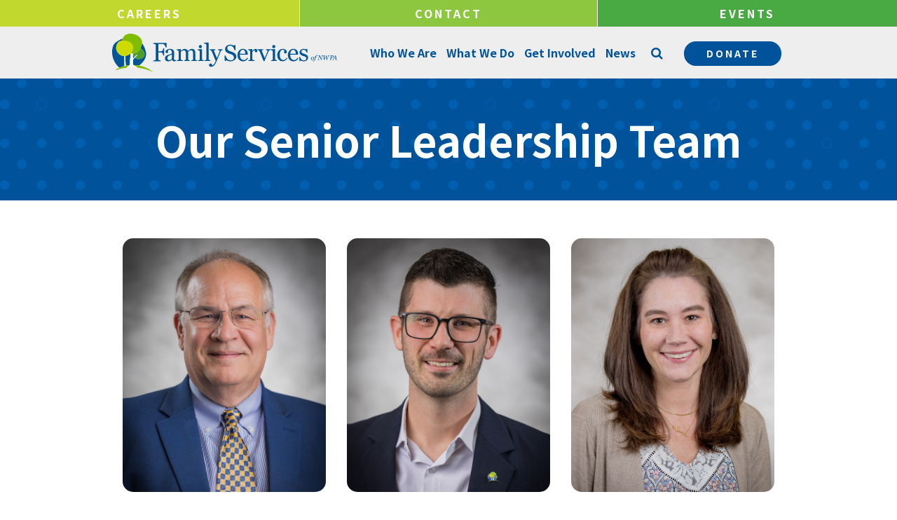

--- FILE ---
content_type: text/html; charset=UTF-8
request_url: https://www.fsnwpa.org/about/senior-leadership
body_size: 17828
content:
<!DOCTYPE html>
<html lang="en">
	
    <head>

		
		<meta http-equiv="Content-Type" content="text/html; charset=utf-8" />
		<meta name="generator" content="epicPlatform 3.70-20181009" />
		<meta name="author" content="Family Services of NW PA" />
		<meta name="robots" content="index,follow" />
		
        <title>Our Senior Leadership Team - Family Services of NW PA</title>
		<meta name="description" content="Meet the Senior Leadership Team at Family Services of NW PA." />
		
		<link rel="image_src" href="https://www.fsnwpa.org/uploads/665454_fsnwpa-logo.jpg" />
		<link rel="canonical" href="https://www.fsnwpa.org/about/senior-leadership" />

<!--        <script src="https://www.google.com/recaptcha/api.js?onload=onloadCallback&render=explicit" async defer></script>-->

        <link rel="preconnect" href="https://fonts.gstatic.com">
        <link rel="stylesheet" media="print" onload="this.media='all'" href="https://fonts.googleapis.com/css2?family=Noto+Sans+JP:wght@300;400;700&display=swap" />
        <link rel="stylesheet" media="print" onload="this.media='all'" href="https://fonts.googleapis.com/css2?family=Baloo+Da+2:wght@400;500;600;700&display=swap">

		<link rel="apple-touch-icon" sizes="180x180" href="https://www.fsnwpa.org/uploads/ico/apple-touch-icon.png?v=1582665454">
<link rel="icon" type="image/png" sizes="16x16" href="https://www.fsnwpa.org/uploads/ico/favicon-16x16.png">
<link rel="icon" type="image/png" sizes="32x32" href="https://www.fsnwpa.org/uploads/ico/favicon-32x32.png">
<link rel="icon" type="image/png" sizes="192x192" href="https://www.fsnwpa.org/uploads/ico/android-chrome-192x192.png">
<link rel="manifest" href="https://www.fsnwpa.org/manifest.json?v=1582665454">
<meta name="theme-color" content="#005398">
<style>/* https://css.ewsapi.com/reset/reset.min.css */
article,aside,details,figcaption,figure,footer,header,hgroup,nav,section,summary{display:block}audio,canvas,video{display:inline-block;*display:inline;*zoom:1}audio:not([controls]){display:none;height:0}[hidden]{display:none}html{font-size:100%;-webkit-text-size-adjust:100%;-ms-text-size-adjust:100%}html,button,input,select,textarea{font-family:sans-serif}body{margin:0}a:focus{outline:thin dotted}a:active,a:hover{outline:0}h1{font-size:2em;margin:.67em 0}h2{font-size:1.5em;margin:.83em 0}h3{font-size:1.17em;margin:1em 0}h4{font-size:1em;margin:1.33em 0}h5{font-size:.83em;margin:1.67em 0}h6{font-size:.75em;margin:2.33em 0}abbr[title]{border-bottom:1px dotted}b,strong{font-weight:bold}blockquote{margin:1em 40px}dfn{font-style:italic}mark{background:#ff0;color:#000}p,pre{margin:1em 0}code,kbd,pre,samp{font-family:monospace,serif;_font-family:'courier new',monospace;font-size:1em}pre{white-space:pre;white-space:pre-wrap;word-wrap:break-word}q{quotes:none}q:before,q:after{content:'';content:none}small{font-size:75%}sub,sup{font-size:75%;line-height:0;position:relative;vertical-align:baseline}sup{top:-0.5em}sub{bottom:-0.25em}dl,menu,ol,ul{margin:1em 0}dd{margin:0 0 0 40px}menu,ol,ul{padding:0 0 0 40px}nav ul,nav ol{list-style:none;list-style-image:none}img{border:0;-ms-interpolation-mode:bicubic}svg:not(:root){overflow:hidden}figure{margin:0}form{margin:0}fieldset{border:1px solid #c0c0c0;margin:0 2px;padding:.35em .625em .75em}legend{border:0;padding:0;white-space:normal;*margin-left:-7px}button,input,select,textarea{font-size:100%;margin:0;vertical-align:baseline;*vertical-align:middle}button,input{line-height:normal}button,html input[type="button"],input[type="reset"],input[type="submit"]{-webkit-appearance:button;cursor:pointer;*overflow:visible}button[disabled],input[disabled]{cursor:default}input[type="checkbox"],input[type="radio"]{box-sizing:border-box;padding:0;*height:13px;*width:13px}input[type="search"]{-webkit-appearance:textfield;-moz-box-sizing:content-box;-webkit-box-sizing:content-box;box-sizing:content-box}input[type="search"]::-webkit-search-cancel-button,input[type="search"]::-webkit-search-decoration{-webkit-appearance:none}button::-moz-focus-inner,input::-moz-focus-inner{border:0;padding:0}textarea{overflow:auto;vertical-align:top}table{border-collapse:collapse;border-spacing:0}/* https://css.ewsapi.com/global/global.v3.css */
*{box-sizing:border-box;}html{height:100%;}html, body{min-height:100%;}body{font-family:Arial, Helvetica, sans-serif;position:relative;font-size:13px;line-height:1.5;}.viewport{position:absolute;top:0;left:0;right:0;min-height:100%;height:auto;}.wrapper{width:1000px;margin:auto;}.footer{position:absolute;left:0;right:0;bottom:0;}.pixel{visibility:hidden;}ol, ul{overflow:hidden;}.ilb{display:inline-block;vertical-align:top;}input,textarea,select,button,table{font-family:inherit;font-size:inherit;}img{vertical-align:bottom;}.scroll{overflow:auto;}.scroll-x{overflow-x:auto;}.scroll-y{overflow-y:auto;}.rel{position:relative;}.abs{position:absolute;}.fix{position:fixed;}img{max-width:100%;display:inline-block;}img.circle{border-radius:50%;}img.rounded-sm{border-radius:5%;}img.rounded-md{border-radius:10%;}img.rounded-lg{border-radius:15%;}img.outline{border:1px solid #CCC;margin:5px;}.notify{position:relative;padding:10px;margin:20px 0;border:1px solid #EEE;border-left-width:5px;border-radius:3px;border-color:#337AB7;background-color:#D9EDF7;color:#666;}.notify .close{position:absolute;top:10px;right:10px;cursor:pointer;}.notify h4{font-size:16px;margin-top:0;margin-bottom:5px;color:#337AB7;}.notify-success{border-color:#5CB85C;background-color:#DFF0D8;}.notify-warning{border-color:#F0AD4E;background-color:#FCF8E3;}.notify-error{border-color:#D9534F;background-color:#F2DEDE;}.notify-success h4{color:#5CB85C;}.notify-warning h4{color:#F0AD4E;}.notify-error h4{color:#D9534F;}h1 small, h1 .small,.h1 small, .h1 .small,h2 small, h2 .small,.h2 small, .h2 .small,h3 small, h3 .small,.h3 small, .h3 .small,h4 small, h4 .small,.h4 small, .h4 .small,h5 small, h5 .small,.h5 small, .h5 .small,h6 small, h6 .small,.h6 small, .h6 .small{font-size:65%;color:#777;}.l{float:left;}.r{float:right;}.c{clear:both;}.ca:after{display:table;content:'';clear:both;}.tl{text-align:left;}.tr{text-align:right;}.tc{text-align:center;}.tj{text-align:justify;}.tuc{text-transform:uppercase;}.tlc{text-transform:lowercase;}.tcp{text-transform:capitalize;}.tnw{white-space:nowrap;}.overflow,.ellipsis{overflow:hidden;text-overflow:ellipsis;white-space:nowrap;}.no-select{-webkit-touch-callout:none;-webkit-user-select:none; -khtml-user-select:none;-moz-user-select:none;-ms-user-select:none;user-select:none;}.breadcrumb ul{margin:0;padding:0;list-style:none;}.breadcrumb ul li{position:relative;display:inline-block;margin:0;padding:0;list-style:none;}.breadcrumb ul li:before{content:'\0002f';opacity:.5;}.breadcrumb.arrow ul li:before{content:'\02192';}.breadcrumb.dot ul li:before{content:'\000b7';}.breadcrumb.bullet ul li:before{content:'\02022';}.breadcrumb ul li:first-child:before{content:'';}.breadcrumb ul li a{display:inline-block;padding:5px 10px;}.breadcrumb ul li.current a{cursor:default;pointer-events:none;}blockquote, .blockquote{padding:10px 20px;margin:0 0 20px;font-size:17.5px;border-left:5px solid #eee;}blockquote ol:last-child, .blockquote ol:last-child,blockquote p:last-child, .blockquote p:last-child, blockquote ul:last-child, .blockquote ul:last-child{margin-bottom:0;}blockquote .small,.blockquote .small, blockquote footer, .blockquote footer,blockquote small .blockquote small{display:block;font-size:80%;line-height:1.42857143;color:#777;}blockquote .small:before,.blockquote .small:before, blockquote footer:before, .blockquote footer:before, blockquote small:before, .blockquote small:before{content:'— ';}blockquote.reverse,.blockquote-reverse{padding-right:15px;padding-left:0;text-align:right;border-right:5px solid #eee;border-left:0;}blockquote.reverse .small:after, .blockquote-reverse .small:after,blockquote.reverse footer:after,.blockquote-reverse footer:after,blockquote.reverse small:after,.blockquote-reverse small:after{content:' —';}.grid:after{content:'';display:block;clear:both;}.w_10{width:10%;}.w_15{width:15%;}.w_16{width:16.66666666666667%;}.w_20{width:20%;}.w_25{width:25%;}.w_30{width:30%;}.w_33{width:33.33333333333333%;}.w_35{width:35%;}.w_40{width:40%;}.w_45{width:45%;}.w_50{width:50%;}.w_55{width:55%;}.w_60{width:60%;}.w_65{width:65%;}.w_66{width:66.66666666666666%;}.w_70{width:70%;}.w_75{width:75%;}.w_80{width:80%;}.w_83{width:83.33333333333335%;}.w_85{width:85%;}.w_90{width:90%;}.w_95{width:95%;}.w_100{width:100%;}.g_1{width:8.33333333333333%;}.g_2{width:16.66666666666666%;}.g_3{width:25%;}.g_4{width:33.33333333333333%;}.g_5{width:41.66666666666666%;}.g_6{width:50%;}.g_7{width:58.33333333333333%;}.g_8{width:66.66666666666666%;}.g_9{width:75%;}.g_10{width:83.33333333333333%;}.g_11{width:91.66666666666666%;}.g_12{width:100%;}.pin-grid{-webkit-column-count:5;-webkit-column-gap:10px;-webkit-column-fill:auto;-moz-column-count:5;-moz-column-gap:10px;-moz-column-fill:auto;column-count:5;column-gap:15px;column-fill:auto;}.pin-grid .pin{-webkit-break-inside:avoid;-moz-break-inside:avoid;break-inside:avoid;}.p_a{padding:15px;}.p_l{padding-left:15px;}.p_r{padding-right:15px;}.p_t{padding-top:15px;}.p_b{padding-bottom:15px;}.p_a.p_10{padding:10px;}.p_l.p_10{padding-left:10px;}.p_r.p_10{padding-right:10px;}.p_t.p_10{padding-top:10px;}.p_b.p_10{padding-bottom:10px;}.p_a.p_5{padding:5px;}.p_l.p_5{padding-left:5px;}.p_r.p_5{padding-right:5px;}.p_t.p_5{padding-top:5px;}.p_b.p_5{padding-bottom:5px;}.m_a{margin:15px;}.m_l{margin-left:15px;}.m_r{margin-right:15px;}.m_t{margin-top:15px;}.m_b{margin-bottom:15px;}.m_a.p_10{margin:10px;}.m_l.p_10{margin-left:10px;}.m_r.p_10{margin-right:10px;}.m_t.p_10{margin-top:10px;}.m_b.p_10{margin-bottom:10px;}.m_a.p_5{margin:5px;}.m_l.p_5{margin-left:5px;}.m_r.p_5{margin-right:5px;}.m_t.p_5{margin-top:5px;}.m_b.p_5{margin-bottom:5px;}.ma,.m_auto{margin:auto !important;}.resp_video{position:relative;width:auto;height:0;padding-bottom:56.25%;}.resp_video_4x3{position:relative;width:auto;height:0;padding-bottom:75%;}.resp_video iframe,.resp_video video,.resp_video .mceItemIframe,.resp_video_4x3 iframe,.resp_video_4x3 video,.resp_video_4x3 .mceItemIframe{position:absolute;top:0;left:0;right:0;bottom:0;width:100%;height:100%;border:0;}.table,.tbl{display:table;}.table-row, .tbl-row{display:table-row;}.table-cell, .tbl-cell{display:table-cell;}#admin_bar{background-color:#2369A3;color:#FFF;padding:.5em;}#admin_bar .logo{display:inline-block;background-color:rgba(0,0,0,.25);padding:.5em;margin:-.5em;margin-right:.5em;}#admin_bar .logo img{display:inline-block;height:1.5em;vertical-align:middle;margin-top:-2px;}#admin_bar a.button{background-color:#FFF;line-height:1;text-decoration:none;padding:.25em .75em;border-radius:1em;border:1px solid #FFF;vertical-align:middle;font-family:Helvetica, Arial, sans-serif !important;font-size:13px;color:#2369A3;margin-top:-2px;display:inline-block;margin:-2px .5em 0 .5em;letter-spacing:unset;}#admin_bar a.button:hover{background-color:transparent;color:#FFF;}/* /home/fsnwpa/public_html/sources/css/custom.css */
.wrapper.big{width:1500px;}.wrapper.small{width:65%;max-width:calc(1366px - (1366px * 0.15));}@media screen and (max-width:1550px){.wrapper.big{width:1200px;}}@media screen and (max-width:1225px){.wrapper.big{width:1000px;}}@media screen and (max-width:1025px){.wrapper.big{width:900px;}}@media screen and (max-width:925px){.wrapper.big{width:810px;}}@media screen and (max-width:825px){.wrapper.big,.wrapper.small{width:auto;padding:0;}.grid .grid_box{width:100%;}}.row{margin-left:-10px;margin-right:-10px;}.rel{position:relative;}.abs{position:absolute;}.clearfix:before,.clearfix:after{content:'';clear:both;display:table;}.h-list{padding:0;margin:0;list-style:none;}.h-list li{float:left;}.i-block{display:inline-block;}.block{display:block;}.parents{display:table;height:inherit;width:100%;}.children{display:table-cell;vertical-align:middle;}.flex-box       {display:flex;flex-wrap:wrap;}.flex-box.nowrap   {flex-wrap:nowrap;}.flex-split, .flex-between{justify-content:space-between;}.flex-end  {justify-content:flex-end;}.flex-center     {align-items:center;}.flex-column     {flex-direction:column;}.flex-column-reverse {flex-direction:column-reverse;}.flex-row       {flex-direction:row;}.flex-row-reverse   {flex-direction:row-reverse;}.flex-justify-center {justify-content:center;}.pull-right{float:right;}.pull-left{float:left;}.pt-0{padding-top:0;}.pt-1{padding-top:10px;}.pt-2{padding-top:20px;}.pt-3{padding-top:30px;}.pt-4{padding-top:40px;}.pt-5{padding-top:50px;}.pt-6{padding-top:60px;}.pt-7{padding-top:70px;}.pt-8{padding-top:80px;}.pt-9{padding-top:90px;}.pt-10{padding-top:100px;}.pb-0{padding-bottom:0;}.pb-1{padding-bottom:10px;}.pb-2{padding-bottom:20px;}.pb-3{padding-bottom:30px;}.pb-4{padding-bottom:40px;}.pb-5{padding-bottom:50px;}.pb-6{padding-bottom:60px;}.pb-7{padding-bottom:70px;}.pb-8{padding-bottom:80px;}.pb-9{padding-bottom:90px;}.pb-10{padding-bottom:100px;}.pr-0{padding-right:0;}.pr-1{padding-right:10px;}.pr-2{padding-right:20px;}.pr-3{padding-right:30px;}.pr-4{padding-right:40px;}.pr-5{padding-right:50px;}.pr-6{padding-right:60px;}.pr-7{padding-right:70px;}.pr-8{padding-right:80px;}.pr-9{padding-right:90px;}.pr-10{padding-right:100px;}.pl-0{padding-left:0;}.pl-1{padding-left:10px;}.pl-2{padding-left:20px;}.pl-3{padding-left:30px;}.pl-4{padding-left:40px;}.pl-5{padding-left:50px;}.pl-6{padding-left:60px;}.pl-7{padding-left:70px;}.pl-8{padding-left:80px;}.pl-9{padding-left:90px;}.pl-10{padding-left:100px;}.pa-0{padding:0;}.pa-1{padding:10px;}.pa-2{padding:20px;}.pa-3{padding:30px;}.pa-4{padding:40px;}.pa-5{padding:50px;}.pa-6{padding:60px;}.pa-7{padding:70px;}.pa-8{padding:80px;}.pa-9{padding:90px;}.pa-10{padding:100px;}.mt-a{margin-top:auto;}.mt-0{margin-top:0;}.mt-1{margin-top:10px;}.mt-2{margin-top:20px;}.mt-3{margin-top:30px;}.mt-4{margin-top:40px;}.mt-5{margin-top:50px;}.mt-6{margin-top:60px;}.mt-7{margin-top:70px;}.mt-8{margin-top:80px;}.mt-9{margin-top:90px;}.mt-10{margin-top:100px;}.mb-a{margin-bottom:auto;}.mb-0{margin-bottom:0;}.mb-1{margin-bottom:10px;}.mb-2{margin-bottom:20px;}.mb-3{margin-bottom:30px;}.mb-4{margin-bottom:40px;}.mb-5{margin-bottom:50px;}.mb-6{margin-bottom:60px;}.mb-7{margin-bottom:70px;}.mb-8{margin-bottom:80px;}.mb-9{margin-bottom:90px;}.mb-10{margin-bottom:100px;}.mr-a{margin-right:auto;}.mr-0{margin-right:0;}.mr-1{margin-right:10px;}.mr-2{margin-right:20px;}.mr-3{margin-right:30px;}.mr-4{margin-right:40px;}.mr-5{margin-right:50px;}.mr-6{margin-right:60px;}.mr-7{margin-right:70px;}.mr-8{margin-right:80px;}.mr-9{margin-right:90px;}.mr-10{margin-right:100px;}.ml-a{margin-left:auto;}.ml-0{margin-left:0;}.ml-1{margin-left:10px;}.ml-2{margin-left:20px;}.ml-3{margin-left:30px;}.ml-4{margin-left:40px;}.ml-5{margin-left:50px;}.ml-6{margin-left:60px;}.ml-7{margin-left:70px;}.ml-8{margin-left:80px;}.ml-9{margin-left:90px;}.ml-10{margin-left:100px;}.ma-a{margin:auto;}.ma-0{margin:0 !important;}.ma-1{margin:10px;}.ma-2{margin:20px;}.ma-3{margin:30px;}.ma-4{margin:40px;}.ma-5{margin:50px;}.ma-6{margin:60px;}.ma-7{margin:70px;}.ma-8{margin:80px;}.ma-9{margin:90px;}.ma-10{margin:100px;}.w_1{width:1%;}.w_49{width:49%;}.h_10{height:10%;}.h_20{height:20%;}.h_40{height:40%;}.h_60{height:60%;}.h_80{height:80%;}.h_90{height:90%;}.h_100{height:100%;}.underlay{position:relative;}.overlay-content{position:relative;z-index:2;}.overlay{position:absolute;left:0;right:0;top:0;bottom:0;background-color:rgba(0,0,0,0.25);z-index:1;}.overlay.dark{background-color:rgba(0,0,0,0.75) !important;}@media screen and (max-width:550px){.sm-10{width:10%}.sm-20{width:20%}.sm-30{width:30%}.sm-40{width:40%}.sm-50{width:50% !important;}.sm-60{width:60%;}.sm-70{width:70%}.sm-80{width:80%}.sm-90{width:90%}.sm-100{width:100%}.sm-hidden{display:none !important;}}input.disabled,select.disabled{background-color:rgba(0, 0, 0, 0.05);border-color:lightgray;color:gray;pointer-events:none;}.open-section{position:relative;width:100%;}.open-section .left-section{width:50%;}.open-section .right-section{width:50%;}.open-section .open{position:absolute;top:0;right:0;bottom:0;}.open-section .open-left{left:50%;}.open-section .open-right{right:50%;}/* /home/fsnwpa/public_html/sources/css/default.modules.css */
.protected_page{margin:20px auto;background-color:#F2DEDE;border:1px solid #D9534F;border-top-width:5px;padding:10px;width:425px;border-radius:3px;color:#666;}.protected_page h3{margin:0;}.protected_page .field{margin:10px 0;}.protected_page .field input{width:100%;}.protected_page .button input{background-color:#D9534F;border:1px solid #D9534F;color:#FFF;}.protected_page .button input:hover{background-color:transparent;color:#D9534F;}.resources_module .fa-file-pdf-o{color:#CA2128;}.resources_module .fa-file-audio-o{color:#1ED760;}.resources_module .fa-file-excel-o{color:#389136;}.resources_module .fa-file-word-o{color:#0F54B7;}.resources_module .fa-file-powerpoint-o{color:#F37B20;}.resources_module .fa-file-image-o{color:#208895;}.resources_module .fa-file-video-o{color:#FF0000;}.resources_module .fa-file-code-o{color:#2E372E;}.resources_module .fa-file-archive-o{color:#FFB001;}.resources_module .fa-file-o{color:#999999;}.resources_module .fa-globe{color:#003366;}.resources_module table{margin:20px auto;background-color:#FFF;border:1px solid #CCC;}.resources_module table td{padding:10px;vertical-align:top;}.resources_module table thead td{background-color:#CCC;font-weight:700;}.resources_module table tbody tr:hover td{background-color:#EBEBEB;}.resources_module .resources_grid .ilb{vertical-align:top;}.resources_module .resources_grid .icon{font-size:3em;}.resources_module .resources_grid .description{color:#999;}.form_module .label{font-weight:bold;padding-bottom:5px;}.form_module i.required{font-style:normal;font-weight:bold;color:#C00;}.form_module .field input,.form_module .field select,.form_module .field textarea{border:1px solid #CCC;box-sizing:border-box;}.form_module .field input[type="text"],.form_module .field input[type="password"],.form_module .field select,.form_module .field textarea{width:100%;padding:5px;font-family:inherit;font-size:inherit;}.form_module .field input[type="checkbox"],.form_module .field input[type="radio"]{vertical-align:middle;margin-top:-2px;}.form_module input::-moz-placeholder,.form_module input:-ms-input-placeholder,.form_module input::-webkit-input-placeholder,.form_module textarea::-moz-placeholder,.form_module textarea:-ms-input-placeholder,.form_module textarea::-webkit-input-placeholder{color:#999;}.form_module h2{margin:0;}.form_module .notes{color:rgba( 0, 0, 0, .5 );}.form_module .column{margin-right:20px;}.staff_module.listing .person{padding:15px;}.staff_module.listing .person .button{margin-top:5px;}.staff_module.listing .person .button a.btn{margin:0;}.staff_module.profile .photo{margin-right:15px;}.staff_module.profile .details{overflow:hidden;}.staff_module.profile .fa{font-size:1.5em;}.staff_module.profile .fa-facebook{color:#3B5998;}.staff_module.profile .fa-twitter{color:#1DA1F2;}.staff_module.profile .fa-linkedin{color:#0E76A8;}.staff_module.profile .fa-instagram{color:#4B6DAA;background:linear-gradient(200deg,#4969D6 0,#B92E93 25%,#E63F5D 50%,#F9762E 75%,#FED676 100%);-webkit-background-clip:text;-webkit-text-fill-color:transparent;}.news_module .pagination{position:relative;margin:15px 0;text-align:center;}.news_module .pagination .prev,.news_module .pagination .next{position:absolute;top:0;}.news_module .pagination .prev{left:0;}.news_module .pagination .next{right:0;}.news_module.listing .entry{margin:25px 0;}.news_module.listing .entry h3,.news_module.full_entry .entry h3{margin-bottom:0;}.news_module.listing .entry .photo,.news_module.full_entry .entry .photo{margin-right:20px;}.news_module.listing .entry .photo img,.news_module.full_entry .entry .photo img{display:block;}.news_module.listing .entry .details,.news_module.full_entry .entry .details{overflow:hidden;}.news_module.listing .entry .details h3,.news_module.full_entry .entry h1{margin:0;}.news_module.listing .entry .details .date{color:#999;margin:5px 0 10px 0;}.news_module.full_entry .entry .date{color:#999;margin-bottom:20px;}.news_module.full_entry .entry .details .photos{margin:25px 0;}.news_module.full_entry .entry .details .photos a{margin:0 5px;}.identity_module .name,.identity_module .description{margin-bottom:10px;}.identity_module .spacer{display:inline-block;width:10px;height:1em;vertical-align:middle;}.identity_module .colors,.identity_module .logos,.identity_module .fonts{text-align:left;}.identity_module .colors .color,.identity_module .logos .logo,.identity_module .fonts .font{display:inline-block;margin:20px;vertical-align:top;text-align:left;}.identity_module .colors .color .sample{height:30px;margin-bottom:10px;}.identity_module .colors .color .values .spacer{display:inline-block;width:10px;height:1em;vertical-align:middle;}.faq_module .entry{margin:20px 0;}.faq_module .entry .question{cursor:pointer;}.faq_module .entry .question:after{position:absolute;top:50%;right:0;transform:translateY(-50%);display:block;font-family:FontAwesome;content:"\f068";}.faq_module .entry.collapsed .question:after{content:"\f067";}.gallery_module.category{text-align:center;}.gallery_module.category .gallery .contain{height:0;padding-bottom:100%;background-color:#EBEBEB;background-position:center center;background-repeat:no-repeat;background-size:cover;}.gallery_module.category .gallery .contain .title{left:0;right:0;bottom:0;text-align:center;color:#FFF;background-color:rgba(0,0,0,.35);padding:5px 10px;}.gallery_module.category .gallery .contain a.block{top:0;left:0;right:0;bottom:0;display:block;width:100%;height:100%;}.gallery_module.gallery{text-align:center;}.gallery_module.gallery .photo .contain{height:0;padding-bottom:100%;background-color:#EBEBEB;background-position:center center;background-repeat:no-repeat;background-size:cover;}.gallery_module.gallery .photo .contain a.block{top:0;left:0;right:0;bottom:0;display:block;width:100%;height:100%;}.testimonial_module .testimonial{margin:25px 0;}.testimonial_module .testimonial .quote{position:relative;padding:10px 1.5em;font-size:1.5em;line-height:1;}.testimonial_module .testimonial .quote p:first-child{margin-top:0;}.testimonial_module .testimonial .quote p:last-child{margin-bottom:0;}.testimonial_module .testimonial .quote:before,.testimonial_module .testimonial .quote:after{position:absolute;display:block;font-family:FontAwesome;}.testimonial_module .testimonial .quote:before{top:0;left:0;content:"\f10d";}.testimonial_module .testimonial .quote:after{right:0;bottom:0;content:"\f10e";}.testimonial_module .testimonial .details{color:#999;margin-top:15px;font-style:italic;}.testimonial_module.feed .testimonial .quote{font-size:inherit;}.menu_module{position:relative;z-index:1000;display:inline-block;}.menu_module .item{position:relative;}.menu_module .dropdown{position:absolute;display:none;top:0;left:100%;background-color:#FFF;}.menu_module a{white-space:nowrap;}.menu_module .item.has_children{padding-right:1.2em;}.menu_module .item.has_children:before{position:absolute;top:50%;right:0;transform:translateY(-50%);display:block;font-family:FontAwesome;content:"\f0da";padding:0 5px;}.menu_module .item.level_0:hover .dropdown.level_1,.menu_module .item.level_1:hover .dropdown.level_2,.menu_module .item.level_2:hover .dropdown.level_3,.menu_module .item.level_3:hover .dropdown.level_4,.menu_module .item.level_4:hover .dropdown.level_5,.menu_module .item.level_5:hover .dropdown.level_6{display:block;}.menu_module.horizontal .item.level_0{display:inline-block;margin:0 5px;}.menu_module.horizontal .item.level_0.has_children{padding-right:1.3em;}.menu_module.horizontal .item.level_0.has_children:before{position:absolute;top:50%;right:0;transform:translateY(-50%);display:block;font-family:FontAwesome;content:"\f0d7";padding:0 5px;}.menu_module.horizontal .dropdown.level_1{top:100%;left:0;}.toggle_mobile_menu{display:none;cursor:pointer;}.menu_module.mobile{display:none;position:fixed;top:0;left:0;right:0;bottom:0;width:100%;height:100%;overflow:auto;background-color:#FFF;}.menu_module.mobile .close{position:absolute;z-index:100;top:15px;right:15px;cursor:pointer;font-size:2em;line-height:1;}.menu_module.mobile .outer{display:table;width:100%;height:100%;overflow:auto;padding:25px;}.menu_module.mobile .inner{display:table-cell;text-align:center;vertical-align:middle;}.menu_module.mobile .item.has_children{padding-right:0;}.menu_module.mobile .item.has_children:before{content:'';}.menu_module.mobile .dropdown{position:relative;display:none;top:auto;left:auto;}.menu_module.mobile a{position:relative;font-size:2em;}.menu_module.mobile a.has_children{padding-right:1em;}.menu_module.mobile a.has_children:before{position:absolute;top:50%;right:0;transform:translateY(-50%);display:block;font-family:FontAwesome;content:"\f0d7";padding:0 5px;font-size:inherit;}.menu_module.mobile .item.level_0:hover .dropdown.level_1,.menu_module.mobile .item.level_1:hover .dropdown.level_2,.menu_module.mobile .item.level_2:hover .dropdown.level_3,.menu_module.mobile .item.level_3:hover .dropdown.level_4,.menu_module.mobile .item.level_4:hover .dropdown.level_5,.menu_module.mobile .item.level_5:hover .dropdown.level_6{display:none;}/* /home/fsnwpa/public_html/sources/css/stylesheet.css */
body{font-family:'Noto Sans JP', sans-serif;font-size:18px;font-weight:300;color:#333333;line-height:2;}h1, h2, h3, h4, h5{color:#8dc63f;margin-top:0;margin-bottom:15px;}h1, h2, h3, h4, h5, .banner-title{line-height:1.2;}h1{font-size:60px;}h2{font-size:45px;}h3{font-size:35px;}h4{font-size:25px;}img{height:auto;border-radius:15px;}.wrapper{width:75%;max-width:calc(1920px - (1920px * 0.25));}.wrapper.big{width:80%;max-width:calc(1920px - (1920px * 0.15));}.grid{}.grid .grid_box{}.grid.colored{display:flex;flex-wrap:wrap;margin:-10px;}.grid.colored .grid_box{margin:10px;}.grid.colored .grid_box.w_33{width:calc(33.333% - 20px);}.grid.colored .grid_box *{color:white;}.grid.colored .grid_box h3{margin-bottom:10px;font-size:45px;}.grid.colored .grid_box p{margin-top:0;}.grid.colored .grid_box .p_a{background-color:#00539b;display:flex;height:100%;flex-direction:column;justify-content:center;border-radius:10px;box-shadow:0 3px 5px rgba(0, 0, 0, 0.2);flex:1;overflow:hidden;line-height:1.5;transition:all 0.5s;}.grid.colored .grid_box .p_a:hover{transform:scale(0.95);}.home-about{}.home-services{}.home-services p{max-width:800px;margin:auto;}.home-bottom{}.home-bottom .grid_box:nth-of-type(2){text-align:right;}.home-bottom a.btn{background-color:#49a942;border-color:#49a942;}.home-bottom a.btn:hover{color:#49a942;}.home-bottom h2{margin-bottom:25px;}a{color:#8dc63f;font-weight:600;text-decoration:none;}a:hover{opacity:0.75;}a.btn,input[type='submit'],input[type='button'],.menu_module.menu_1.horizontal .item.item_17 a,button{display:inline-block;margin:0 5px;padding:7px 35px;background-color:#8dc63f;border:2px solid #8dc63f;text-decoration:none;font-size:14px;border-radius:35px;color:white;text-transform:uppercase;letter-spacing:3px;font-weight:700;transition:all 0.2s;}a.btn:hover,input[type='submit']:hover,input[type='button']:hover,button:hover{background-color:transparent;color:#8dc63f;opacity:1;}a.btn.medium,input[type='submit'].medium,input[type='button'].medium{font-size:20px;line-height:1.75;}a.btn.large,input[type='submit'].large,input[type='button'].large{font-size:26px;line-height:1.5;}a.btn.sec,input[type='submit'].sec,input[type='button'].sec,.menu_module.menu_1.horizontal .item.item_17 a{background-color:#00539b;border:2px solid #00539b;color:white;}a.btn.sec:hover,input[type='submit'].sec:hover,input[type='button'].sec:hover,.menu_module.menu_1.horizontal .item.item_17 a:hover{background-color:transparent;color:#00539b;opacity:1;}a.btn.ter,input[type='submit'].ter,input[type='button'].ter{background-color:transparent;border:2px solid #00539b;}a.btn.ter:hover,input[type='submit'].ter:hover,input[type='button'].ter:hover{background-color:#005398;color:white;opacity:1;}a.btn.white,input[type='submit'].white,input[type='button'].white{background-color:transparent;border:2px solid white;}a.btn.white:hover,input[type='submit'].white:hover,input[type='button'].white:hover{background-color:white;color:#055497;opacity:1;}.form_module{}.form_module .field textarea{border-radius:15px;}.form_module .field select{background-image:url(http://cdn1.iconfinder.com/data/icons/cc_mono_icon_set/blacks/16x16/br_down.png);background-repeat:no-repeat;background-position:right;-webkit-appearance:none;background-color:white;background-position-x:calc(100% - 15px);}.form_module .field input[type='text'],.form_module .field select{border-radius:60px;}.form_module .field input[type='text'],.form_module .field select,.form_module .field textarea{padding:7px 22px !important;border:solid 2px #00539b;transition:all 0.2s;}.form_module .field input[type='text']:focus,.form_module .field select:focus,.form_module .field textarea:focus{outline:0;border:solid 2px #8dc63f;}.form_module .submit input[type='submit']{padding:10px 40px;font-size:16px;}.form_module .line-break{padding-top:30px;}.service-faq{padding-top:0 !important;}.service-form{background-color:#00539b;}.service-form h2{color:white;}.service-form .submit{text-align:right;}.service-form .submit input[type='submit']{margin:0;}.sticky{position:fixed !important;top:0;width:100%;box-shadow:0 0 10px rgba(0, 0, 0, 0.25);z-index:9999;}.header{position:relative;width:100%;z-index:9999;transition:all 0.2s;}.header .header-top{}.header .header-top .menu_module{width:100%;}.header .header-top .menu_module .item{margin:0;width:33.333%;}.header .header-top .menu_module .item a{display:block;padding:3px 5px;background-color:#00539b;color:white;text-transform:uppercase;font-weight:600;font-size:16px;letter-spacing:3px;text-align:center;}.header .header-top .menu_module .item a:hover{opacity:1;}.header .header-top .menu_module .item:nth-of-type(1) a{background-color:#c1d82f;}.header .header-top .menu_module .item:nth-of-type(2) a{background-color:#8dc63f;border-right:solid 1px white;border-left:solid 1px white;}.header .header-top .menu_module .item:nth-of-type(3) a{background-color:#49a942;}.header .header-bottom{background-color:#eeeeee;}.header .header-bottom .wrapper{display:flex;justify-content:space-between;align-items:center;}.header .header-logo{height:55px;}.menu_module{}.menu_module a{text-decoration:none;}.menu_module .item.has_children:before{color:#055497;}.menu_module.menu_1{}.menu_module.menu_1.horizontal{}.menu_module.menu_1.horizontal .item{margin:0;padding:0;}.menu_module.menu_1.horizontal .item.level_0.has_children{padding-right:0;}.menu_module.menu_1.horizontal .item a{display:block;color:#00539b;line-height:1.5;font-weight:600;}.menu_module.menu_1.horizontal .item a.level_0{padding:25px 15px;}.menu_module.menu_1.horizontal .item a.level_2{font-size:16px;}.menu_module.menu_1.horizontal .item.item_17{margin-left:10px;}.menu_module.menu_1.horizontal .item.item_17 a{padding:5px 30px;}.menu_module.menu_1.horizontal .dropdown{display:block;background-color:#eeeeee;overflow:hidden;transition:all 0.2s;}.menu_module.menu_1.horizontal .dropdown.level_1{max-height:0;box-shadow:-1px 7px 9px -11px inset;left:50%;transform:translateX(-50%);}.menu_module.menu_1.horizontal .dropdown.level_2{max-width:0;}.menu_module.menu_1.horizontal .dropdown .item{position:relative;margin:0;min-width:300px;}.menu_module.menu_1.horizontal .dropdown .item a{padding:10px 15px;}.menu_module.menu_1.horizontal .dropdown .item a.has_children{padding-right:20px;}.menu_module.menu_1.horizontal .dropdown .item:not(:last-of-type)::after{content:'';position:absolute;bottom:0;width:calc(100% - 10px);left:50%;transform:translateX(-50%);border-top:solid 1px #cdcdcd;}.menu_module.menu_1.horizontal .item.level_0.item_15 .dropdown.level_1{left:0;}.menu_module.menu_1.horizontal .item.level_0:hover > .dropdown{max-width:350px;max-height:500px;z-index:9;}.menu_module.menu_1.horizontal .item.level_1:hover > .dropdown{max-width:350px;z-index:9;}.menu_module.horizontal.menu_1 .dropdown.level_1:hover{overflow:visible;}.menu_module.horizontal.menu_1 .dropdown.level_1:hover .dropdown.level_2{overflow:hidden;}.menu_module.menu_5.horizontal{line-height:1.2;}.menu_module.menu_5.horizontal .item{margin-left:0;margin-right:10px;line-height:1;}.menu_module.menu_5.horizontal .item:last-of-type{margin-right:0;}.menu_module.menu_5.horizontal .item a{color:white;font-weight:bold;font-size:14px;}.menu_module.horizontal .item.level_0.has_children:before{display:none;}.menu_module a{white-space:initial;}.search-container{z-index:99999;position:absolute;display:flex;justify-content:center;align-items:center;top:0;right:0;bottom:0;left:0;background-color:rgba(0, 0, 0, 0.5);}.search-container .search-form{position:relative;width:70%;}.search-container .search-form .search-close{position:absolute;right:20px;text-decoration:none;font-size:16px;font-weight:600;}.search-container .search-form input{padding:7px 20px;border:0;width:100%;border-radius:60px;}.search-container .search-form input:focus{outline:0;}.search-show{cursor:pointer;padding:10px 15px;color:#00539b;font-weight:bold;}.toggle_mobile_menu{font-size:30px;color:#00539b;}.menu_module.mobile .outer{background-color:#eeeeee;}.menu_module.mobile .inner{padding-top:50px;}.menu_module.mobile a{color:#00539b;}.menu_module.mobile a.has_children{padding-left:1em;}.menu_module.mobile .item.level_2{line-height:1.2;}.menu_module.mobile .item_17{margin-top:15px;}.menu_module.mobile .item_132 .search-show{font-size:28px;margin-top:15px;}.menu_module.mobile .dropdown{background-color:transparent;}.menu_module.mobile a.level_0{font-size:1.75em;}.menu_module.mobile a.level_1{font-size:1.25em;}.menu_module.mobile a.level_2{font-size:1em;display:inline-block;padding:5px 0;}.banner{position:relative;background-color:#00539b;background-image:url(/uploads/layout/pattern-dots.png);background-size:320px;color:white;padding:4vw 0;}.banner .wrapper{position:relative;}.banner .banner-title{margin-top:0;margin-bottom:0;color:white;text-align:center;font-weight:600;font-size:60px;}.banner .banner-subtitle{line-height:1.75;font-size:26px;text-align:center;color:rgba(255, 255, 255, 0.8);}.banner .banner-supertitle{line-height:1.75;font-size:26px;text-align:center;color:rgba(255, 255, 255, 0.8);font-weight:600;}.banner .banner-content{position:relative;z-index:3;}.banner .banner-overlay{position:absolute;top:0;right:0;bottom:0;left:0;z-index:2;}.banner .banner-image{position:absolute;top:0;right:0;bottom:0;left:0;background-size:cover;background-position:center 15%;background-repeat:no-repeat;z-index:1;}.banner.banner-home{display:flex;align-items:center;min-height:37vw;text-align:right;background-image:none;}.banner.banner-home .wrapper{height:100%;}.banner.banner-home .banner-content{margin-left:auto;width:50%;}.banner.banner-home .banner-title{margin-top:0;margin-bottom:30px;text-align:right;}.banner.banner-home .banner-subtitle{text-align:right;font-weight:300;font-size:20px;}.banner.banner-home .banner-button{margin-top:30px;padding:7px 30px;font-size:16px;letter-spacing:4px;}.banner.banner-home .banner-overlay{background-image:linear-gradient(to right, rgba(0, 83, 155, 0.26), rgba(0, 83, 155, 0.76));}.section{padding-top:3vw;padding-bottom:3vw;}.page .section ~ .section{padding-top:2vw;padding-bottom:0;}.page .section:last-of-type{padding-bottom:5vw;padding-top:3vw;}.page_15 .grid .grid_box p{margin-top:0;margin-bottom:20px;}.page_17 .staff_module.listing .person{align-items:center;}.page_120 .grid img{max-height:250px;object-fit:cover;}.page_121 .grid img{max-height:250px;object-fit:cover;}.page_21 .grid a:last-of-type,.page_117 .grid a:last-of-type,.page_118 .grid a:last-of-type,.page_119 .grid a:last-of-type,.page_120 .grid a:last-of-type,.page_121 .grid a:last-of-type{color:#00539b;}.section_padless{padding:0;}.cta_module{}.cta_module.cta_module_1{margin-top:50px;display:flex;flex-wrap:wrap;align-items:center;justify-content:center;}.cta_module.cta_module_1 .cta{position:relative;width:250px;height:250px;margin:15px;border-radius:50%;overflow:hidden;background-color:#49a942;background-size:cover;background-position:center;background-repeat:no-repeat;}.cta_module.cta_module_1 .cta .cta-image{display:none;}.cta_module.cta_module_1 .cta .cta-image-bg{position:absolute;top:0;right:0;bottom:0;left:0;background-size:cover;background-position:center;background-repeat:no-repeat;}.cta_module.cta_module_1 .cta .cta-container{display:flex;flex-direction:column;align-items:center;justify-content:center;position:relative;height:100%;z-index:2;}.cta_module.cta_module_1 .cta .cta-name{color:white;font-size:28px;font-weight:800;line-height:1.25;padding:20px;text-align:center;}.cta_module.cta_module_1 .cta .cta-content{display:none;}.cta_module.cta_module_1 .cta .cta-title{display:none;}.cta_module.cta_module_1 .cta .cta-link{position:absolute;top:0;right:0;bottom:0;left:0;z-index:3;}.cta_module.cta_module_1 .cta .cta-overlay{position:absolute;top:0;right:0;bottom:0;left:0;background-color:#49a942;opacity:0.75;transition:0.2s all;z-index:1;}.cta_module.cta_module_1 .cta:hover .cta-overlay{opacity:0.90;}.cta_module.cta_module_1 .cta:nth-of-type(1){background-color:#d6e03d;}.cta_module.cta_module_1 .cta:nth-of-type(2){background-color:#c1d82f;}.cta_module.cta_module_1 .cta:nth-of-type(3){background-color:#8dc63f;}.cta_module.cta_module_1 .cta:nth-of-type(4){background-color:#7ac143;}.cta_module.cta_module_1 .cta:nth-of-type(5){background-color:#49a942;}.cta_module.cta_module_1 .cta:nth-of-type(1) .cta-overlay{background-color:#d6e03d;}.cta_module.cta_module_1 .cta:nth-of-type(2) .cta-overlay{background-color:#c1d82f;}.cta_module.cta_module_1 .cta:nth-of-type(3) .cta-overlay{background-color:#8dc63f;}.cta_module.cta_module_1 .cta:nth-of-type(4) .cta-overlay{background-color:#7ac143;}.cta_module.cta_module_1 .cta:nth-of-type(5) .cta-overlay{background-color:#49a942;}.cta_module{}.cta_module.cta_module_4{margin-top:50px;display:flex;}.cta_module.cta_module_4 .cta{flex:1;height:25vw;position:relative;overflow:hidden;background-image:none;}.cta_module.cta_module_4 .cta .cta-image{display:none;}.cta_module.cta_module_4 .cta .cta-image-bg{position:absolute;top:0;right:0;bottom:0;left:0;background-size:cover;background-position:center;background-repeat:no-repeat;}.cta_module.cta_module_4 .cta:last-of-type .cta-image-bg{background-position:center 10%;}.cta_module.cta_module_4 .cta .cta-container{display:flex;flex-direction:column;align-items:center;justify-content:center;position:relative;height:100%;z-index:2;}.cta_module.cta_module_4 .cta .cta-name{color:white;font-size:3vw;font-weight:800;line-height:1.5;padding:20px;text-align:center;}.cta_module.cta_module_4 .cta .cta-content{display:none;}.cta_module.cta_module_4 .cta .cta-title{display:none;}.cta_module.cta_module_4 .cta .cta-link{position:absolute;top:0;right:0;bottom:0;left:0;z-index:3;}.cta_module.cta_module_4 .cta .cta-button{margin-top:2%;}.cta_module.cta_module_4 .cta .cta-button a{background-color:white;border-color:white;font-size:1vw;border-radius:5vw;padding:0.5vw 2.5vw;}.cta_module.cta_module_4 .cta .cta-button a:hover{background-color:transparent;color:white !important;}.cta_module.cta_module_4 .cta .cta-overlay{position:absolute;top:0;right:0;bottom:0;left:0;background-color:#49a942;opacity:0.75;transition:0.2s all;z-index:1;}.cta_module.cta_module_4 .cta:nth-of-type(1) .cta-overlay{background-color:#005398;}.cta_module.cta_module_4 .cta:nth-of-type(2) .cta-overlay{background-color:#49a942;}.cta_module.cta_module_4 .cta:nth-of-type(1) .cta-button a{color:#055497;}.cta_module.cta_module_4 .cta:nth-of-type(2) .cta-button a{color:#47a948;}.footer{background-color:#00539b;padding:40px 0;color:white;}.footer a{color:white;}.footer .wrapper{display:flex;justify-content:space-between;width:90%;max-width:calc(1920px - (1920px * 0.15));}.footer .footer-left{display:flex;padding-right:30px;}.footer .footer-left .footer-left-left{margin-right:50px;}.footer .footer-left .footer-left-right{display:flex;flex-direction:column;justify-content:space-between;}.footer .footer-left .footer-left-top{}.footer .footer-left .footer-left-bottom{font-size:12px;}.footer .footer-right{display:flex;flex-direction:column;justify-content:space-between;}.footer .footer-right .footer-right-text{font-size:14px;letter-spacing:1px;margin-bottom:10px;}.footer .form_module{}.footer .form_module form{display:flex;border-radius:40px;overflow:hidden;border:solid 1px white;}.footer .form_module .p_a{padding:0;height:100%;line-height:0;}.footer .form_module .field{height:100%;}.footer .form_module input[type='text']{height:100%;background-color:transparent;padding:5px 60px 5px 15px !important;font-weight:500;color:white;font-size:14px;}.footer .form_module input[type='text']:focus{border:inherit;}.footer .form_module input[type='text']::placeholder{color:rgba(255, 255, 255, 0.8);}.footer .form_module input[type='submit']{font-weight:700;letter-spacing:2px;color:#00539b;background-color:white;transition:all 0.2s;height:103%;padding:5px 25px;border-radius:0;}.footer .form_module input[type='submit']:hover{opacity:0.75;}.footer .form_module input[type='text'],.footer .form_module input[type='submit']{border:0;margin:0;}.footer .form_module input[type='text']:focus,.footer .form_module input[type='submit']:focus{outline:0;}.footer_images_module{display:flex;}.footer_images_module .footer-image-container{position:relative;display:flex;align-items:center;}.footer_images_module .footer-image-container:not(:last-of-type){margin-right:20px;}.footer_images_module .footer-image{max-width:115px;max-height:60px;object-fit:contain;border-radius:0;}.footer_images_module .footer-image-link{position:absolute;top:0;right:0;bottom:0;left:0;}.footer::before{content:'';position:absolute;bottom:calc(100% - 1px);left:0;right:0;height:6vw;background-image:url(/uploads/layout/footer_curve.png);background-size:100% 6vw;background-position:top;background-repeat:no-repeat;z-index:2;}.service-form{position:relative;}.service-form .form_module .label{display:none;}.service-form::before{content:'';position:absolute;bottom:calc(100% - 1px);left:0;right:0;height:6vw;background-image:url(/uploads/layout/footer_curve.png);background-size:100% 6vw;background-position:top;background-repeat:no-repeat;z-index:-1;}.faq_module{}.faq_module .entry{border-bottom:solid 1px #00539b;display:flex;}.faq_module .entry .photo{margin-right:15px;}.faq_module .entry .question{color:#8dc63f;padding-right:30px;transition:all 0.2s;}.faq_module .entry .question:after{color:#00539b;transition:all 0.2s;}.faq_module .entry .response{}.faq_module .entry .response p{margin:0;padding-bottom:15px;}.faq_module .entry:hover .question{color:#00539b;}.faq_module .entry:hover .question::after{color:#8dc63f;}.faq_module.columns{display:flex;}.faq_module.columns .faq-column{width:50%;}.faq_module.columns .faq-column:first-of-type{margin-right:35px;}.faq_module.columns .faq-column:last-of-type{margin-left:35px;}.ed-alert{padding:10px 20px;margin-bottom:20px;line-height:1.75;}.ed-alert.error{background-color:#f66459;color:white;}.ed-alert.alert{background-color:#0275d8;color:white;}.ed-alert.success{background-color:#5cb85c;color:white;}.search_module{}.search_module .search_box{background-color:#f7f4f0;border-radius:10px;margin:50px 0;padding:40px 50px;}.search_module .search_box:first-of-type{margin-bottom:0;}.search_module .search_box .title{line-height:1;margin-bottom:0;}.search_module .search_box .title a{color:#00539b;font-size:32px;line-height:1.25;}.search_module .search_box .title .highlight{text-decoration:underline;}.search_module .search_box .url{}.search_module .search_box .url a{font-size:15px;}.search_module .search_box .desc{}.staff_module{}.staff_module.listing{display:flex;flex-wrap:wrap;}.staff_module.listing .person{display:flex;width:33.333%;}.staff_module.listing .person .photo{margin-right:15px;width:100px;height:150px;background-position:center;background-size:cover;background-repeat:no-repeat;border-radius:15px;}.staff_module.listing .person .department{font-style:italic;}.staff_module.listing .person .photo img{}.staff_module.listing .person .photo.placeholder{background-size:contain;}.careers_module{}.careers_module.listing{}.careers_module.listing .entry{background-color:#f7f4f0;padding:30px 40px 50px 40px;margin:25px 0;border-radius:20px;}.careers_module.listing .entry .details{}.careers_module.listing .entry .details .title{font-size:32px;font-weight:600;margin-bottom:15px;line-height:1.25;}.careers_module.listing .entry .details .title a{color:#00539b;}.careers_module.listing .entry .details .location{color:#8dc63f;font-weight:600;font-size:20px;line-height:1.5;margin-bottom:10px;letter-spacing:1px;}.careers_module.listing .entry a.btn{margin:0;white-space:nowrap;}.careers_module.listing .entry .title-button{display:flex;justify-content:space-between;}.careers_module .entry .sign-on-bonus{color:white;padding:11px 15px;font-weight:600;display:inline-block;margin-top:10px;text-transform:uppercase;line-height:1;}.careers_module.listing .entry .sign-on-bonus{background-color:#8dc63f;font-size:17px;}.careers_module.full_entry .entry .sign-on-bonus{background-color:#00539b;font-size:24px;margin-bottom:15px;}.careers_module.full_entry .entry .location{color:#8dc63f;font-weight:600;font-size:20px;line-height:1.5;margin-bottom:10px;letter-spacing:1px;}.careers_module.full_entry table tr th{text-align:right;padding-right:15px;text-transform:uppercase;}.careers_module.full_entry table tr td,.careers_module.full_entry table tr th{vertical-align:top;line-height:1.5;padding-bottom:10px;}.careers_module.full_entry .entry .form_module .p_a{padding:5px;}.careers_module.full_entry .entry .form_module .submit{padding:20px 0 0 0;}.careers_module.full_entry .entry .form_module .submit input{margin:0;}.careers_module.full_entry .entry .share{display:flex;align-items:center;margin-top:30px;}.careers_module.full_entry .entry .share .fb-share-button{line-height:1;}.careers_module.full_entry .entry .share .fb-share-button > span{vertical-align:middle;}.careers_module.full_entry .entry .return{margin:-5px;}.careers_module.full_entry .return a.btn{margin:5px;letter-spacing:1px;}.resources_module{}.resources_module .resources_grid{}.resources_module .resources_grid .w_25{width:20%;}.resources_module .resources_grid .icon.pdf{}.resources_module .resources_grid img{max-height:200px;border-radius:0;}.resources_module .resources_grid .name{line-height:1.5;margin-top:10px;}.news_module.full_entry .entry .share-box ul{display:flex;list-style:none;padding-left:0;margin:-10px;}.news_module.full_entry .entry .share-box ul li a{display:block;padding:10px;font-size:40px;}.news_module.full_entry .entry .photo{float:none;margin-right:0;margin-bottom:30px;}.news_module.full_entry .entry .photo a{display:block;}.news_module.full_entry .entry .photo img{max-height:400px;}.news_module.listing{}.news_module.listing .entry{}.news_module.listing .entry .details h3.title{margin-bottom:0;font-size:30px;}.news_module.listing .entry .details h3.title a{display:inline-block;}.news_module.listing .entry .btn{margin:10px 0 0 0;}.news_module.listing .entry .photo img{width:430px;object-fit:contain;}.news_module.listing .entry .photo,.news_module.full_entry .entry .photo{margin-right:30px;}.news_module.listing .entry .details .date{margin:10px 0 0 0;line-height:1;}.news_module.listing .entry .categories{display:flex;flex-wrap:wrap;gap:10px;margin-top:15px;}.news_module.listing .entry .category{line-height:1;padding:7px;color:white;background-color:#00539b;font-weight:400;font-size:12px;}.news_module.listing .entry .content{margin-top:7px;}.news_module.listing.recent{display:flex;margin:-15px;}.news_module.listing.recent .entry{width:33.333%;margin:15px;background-color:#f7f4f0;padding:30px;overflow:hidden;border-radius:10px;}.news_module.listing.recent .entry.has-photo .details{height:calc(100% - 200px);}.news_module.listing.recent .entry .details{position:relative;height:100%;padding-bottom:75px;}.news_module.listing.recent .entry .photo{height:200px;max-width:calc(100% + 60px);margin:-30px -30px 30px -30px;background-size:cover;background-repeat:no-repeat;background-position:center;}.news_module.listing.recent .entry .details .title{line-height:1.2;}.news_module.listing.recent .entry .details .title a{color:#00539b;}.news_module.listing.recent .entry .details .date{font-size:16px;}.news_module.listing.recent .entry .details .read-more-container{position:absolute;bottom:0;padding-top:15px;}.news_module.listing.recent .entry .details .read-more-container a{margin:0;z-index:15;}.news_module > .pagination{margin-top:0;margin-bottom:50px;}.dialog_box{position:fixed;top:0;left:0;width:100%;height:100%;background:rgba(0,0,0,0.7);z-index:2000;display:flex;justify-content:center;align-items:center;backdrop-filter:blur(3px);}.dialog_box .dialog_box_inner{background:#fff;padding:0;width:100%;max-width:500px;border-radius:8px;box-shadow:0 5px 15px rgba(0,0,0,0.3);overflow:hidden;}.dialog_box .dialog_box_header{display:flex;justify-content:space-between;align-items:center;padding:15px 20px;background:#f8f8f8;border-bottom:1px solid #eee;}.dialog_box .dialog_box_header h3{margin:0;font-size:18px;color:#333;}.dialog_box .dialog_box_close{background:none;border:none;font-size:24px;cursor:pointer;color:#999;padding:0;margin:0;line-height:1;transition:color 0.2s;}.dialog_box .dialog_box_close:hover{color:#333;}.dialog_box .dialog_box_content{padding:20px;}.dialog_box .dialog_box_inner p{margin:0 0 0 0;}.dialog_box .dialog_box_inner h3{margin:0 0 0 0;}.dialog_box .dialog_box_label{display:flex;gap:10px;align-items:center;padding:0 20px 15px;}.dialog_box .dialog_box_label_button{display:flex;gap:10px;align-items:center;padding:0 20px 15px;justify-content:right;}.dialog_box button{margin-left:0;margin-top:15px;}.remove_section_wrappers .section{padding:0 !important;}.remove_section_wrappers .wrapper{width:100%;margin:0 !important;max-width:100% !important;}.service_content.w_30{margin-left:15px;width:400px !important;}.service_content.w_70{width:calc(100% - 415px) !important;}.sidebar_contact{line-height:28px;font-size:16px;}.sidebar_contact ul{margin-left:20px;margin-top:0;}.sidebar_contact .m_b{padding-left:0;}.sidebar_locations{font-size:16px;line-height:28px;}.sidebar_locations p{margin-bottom:0;}.sidebar_locations ul{margin-left:0;margin-top:0;}.sidebar_locations ul li{line-height:28px;font-size:16px;}.sidebar_resources{font-size:16px;line-height:28px;}.sidebar_resources ul li{line-height:28px;font-size:16px;}.sidebar_resources p:first-of-type{margin-bottom:0;}.sidebar_resources ul{margin-top:0;}.sidebar_videos{font-size:16px;line-height:28px;}@media (max-width:1325px){.service_content.w_30{margin-left:0;width:300px !important;}.service_content.w_70{width:calc(100% - 300px) !important;}}@media (max-width:1024px){.service_content.w_30{width:100% !important;}.service_content.w_70{width:100% !important;}}/* /home/fsnwpa/public_html/sources/css/responsive.css */
@media screen and (max-width:1600px){.footer .wrapper{width:calc(100% - 50px);}.footer .footer-left .footer-left-bottom{line-height:2;}.menu_module.menu_5.horizontal .item a{line-height:2;}.news_module.listing.recent{margin:-10px;}.news_module.listing.recent .entry{margin:10px;}.news_module.listing.recent .entry .details .title{font-size:25px;line-height:1.1;}.news_module.listing.recent .entry .details .content{font-size:16px;line-height:1.75;}.menu_module.menu_1.horizontal .item:not(.item_17) a.level_0{padding:25px 7px;font-size:16px;}}@media screen and (max-width:1225px){.banner.banner-home .banner-content{width:60%;}.footer_images_module{flex-direction:column;}.footer_images_module .footer-image:not(:last-of-type){margin-right:0;margin-bottom:15px;}.footer .footer-left .footer-left-right{justify-content:center;}.footer .footer-right{justify-content:center;}.header .header-bottom .wrapper{width:95%;}}@media screen and (max-width:1025px){.wrapper{width:85%;max-width:calc(1920px - (1920px * 0.15));}.banner.banner-home .banner-content{width:75%;}.footer{padding:20px 0;}.footer .wrapper{flex-direction:column-reverse;}.footer .footer-left{flex-direction:column;}.footer .footer-left .footer-left-left{margin-right:0;margin-bottom:10px;}.footer_images_module{flex-direction:row;justify-content:center;}.footer .footer-right{max-width:450px;margin:auto auto 30px auto;}.footer .footer-left-right{text-align:center;}.footer_images_module .footer-image:not(:last-of-type){margin-bottom:0;margin-right:15px;}.news_module.listing.recent{margin:0;flex-direction:column;}.news_module.listing.recent .entry{width:100%;margin:10px 0;}.header .header-logo{height:40px;}.menu_module.menu_1.horizontal .item:not(.item_17) a.level_0{font-size:15px;}}@media screen and (max-width:825px){h1{font-size:50px;}h2{font-size:40px;}h3{font-size:35px;}h4{font-size:30px;}h5{font-size:20px;}.menu_module.horizontal:not(.menu_3),.menu_module.vertical{display:none;}.toggle_mobile_menu{display:block;}.wrapper{width:auto;padding:0 20px;}.grid{}.grid .grid_box{width:100%;}.faq_module.columns{flex-direction:column;}.faq_module.columns .faq-column{width:100%;}.faq_module.columns .faq-column:first-of-type{margin-right:0;}.faq_module.columns .faq-column:last-of-type{margin-left:0;margin-top:-20px;}.banner{padding:7.5vw 0;}.banner.banner-home{text-align:left;}.banner.banner-home .banner-content{width:100%;}.banner.banner-home .banner-title{text-align:left;}.banner.banner-home .banner-subtitle{text-align:left;}.banner.banner-home .banner-overlay{background-image:linear-gradient(to bottom, rgba(0, 83, 155, 0.8), rgba(0, 83, 155, 0.5));}.cta_module.cta_module_4{flex-direction:column;}.cta_module.cta_module_4 .cta{height:50vw;}.cta_module.cta_module_4 .cta .cta-name{font-size:8vw;}.cta_module.cta_module_4 .cta .cta-button a{font-size:3vw;padding:0.5vw 4.5vw;}.home-bottom .grid_box:nth-of-type(2){text-align:left;}.footer .footer-left{flex-direction:column;padding-right:0;}.footer .footer-left .footer-left-left{text-align:center;margin-bottom:0;margin-right:0;}.menu_module.menu_5.horizontal{text-align:center;line-height:1.5;}.menu_module.menu_5.horizontal .item:not(:last-of-type){border-right:solid 1px white;padding-right:10px;}.footer .footer-left .footer-left-bottom{text-align:center;margin-top:15px;}.header .header-bottom{padding:5px 0;}.cta_module.cta_module_1 .cta{width:225px;height:225px;}.cta_module.cta_module_1 .cta .cta-name{font-size:22px;}.form_module .w_50,.form_module .w_33,.form_module .w_40,.form_module .w_60{width:100%;}.page_19 .grid:nth-of-type(even){}.page_19 .grid:nth-of-type(even){display:flex;flex-direction:column-reverse;}.staff_module.listing .person{width:50%;}.resources_module .resources_grid .ilb.w_25{width:25%;}.careers_module.listing .entry{padding:20px;}.careers_module.listing .entry .details .title{font-size:22px;}.careers_module.listing .entry .details .location{font-size:16px;}.careers_module.listing .entry .title-button{flex-direction:column;}.careers_module.listing .entry .read-more-container{margin-top:15px;}.news_module.listing .entry .photo{float:none;margin-bottom:30px;margin-right:0;}.news_module.listing .entry .photo img{width:100%;}}@media screen and (max-width:550px){body{font-size:16px;}h1{font-size:30px;}h2{font-size:28px;}h3{font-size:25px;}h4{font-size:20px;}h5{font-size:15px;}h1, h2, h3, h4, h5{line-height:1.2;}.wrapper{padding:0 15px;}.powered-by{display:block;}.banner{padding:9vw 0;}.banner .banner-title{line-height:1.1;font-size:35px;}.banner.banner-home .banner-title{font-size:40px;}.banner.banner-home .banner-subtitle{font-size:16px;}.header .header-top .menu_module .item a{font-size:14px;letter-spacing:2px;}.cta_module.cta_module_1 .cta{width:180px;height:180px;margin:10px;}.cta_module.cta_module_1 .cta .cta-name{font-size:20px;}.search-container .search-form{width:calc(100% - 15px);}.staff_module.listing .person{width:100%;}.resources_module .resources_grid .ilb{width:100% !important;}.footer_images_module .footer-image{max-width:85px;}}@media screen and (max-width:350px){.staff_module.listing .person{padding-left:0;padding-right:0;}.staff_module.listing .person *{font-size:14px;}.staff_module.listing .person .photo{width:75px;height:100px;}}/* /home/fsnwpa/public_html/sources/css/animate.css */
.animatable{visibility:hidden;-webkit-animation-play-state:paused;-moz-animation-play-state:paused;-ms-animation-play-state:paused;-o-animation-play-state:paused;animation-play-state:paused;}.animated{visibility:visible;-webkit-animation-fill-mode:both;-moz-animation-fill-mode:both;-ms-animation-fill-mode:both;-o-animation-fill-mode:both;animation-fill-mode:both;-webkit-animation-duration:1s;-moz-animation-duration:1s;-ms-animation-duration:1s;-o-animation-duration:1s;animation-duration:1s;-webkit-animation-play-state:running;-moz-animation-play-state:running;-ms-animation-play-state:running;-o-animation-play-state:running;animation-play-state:running;}.animated.animation-delay-1{animation-delay:0.25s;}.animated.animation-delay-2{animation-delay:0.5s;}.animated.animation-delay-3{animation-delay:1s;}@-webkit-keyframes fadeInUp{0%{opacity:0;-webkit-transform:translateY(20px);}100%{opacity:1;-webkit-transform:translateY(0);}}@-moz-keyframes fadeInUp{0%{opacity:0;-moz-transform:translateY(20px);}100%{opacity:1;-moz-transform:translateY(0);}}@-o-keyframes fadeInUp{0%{opacity:0;-o-transform:translateY(20px);}100%{opacity:1;-o-transform:translateY(0);}}@keyframes fadeInUp{0%{opacity:0;transform:translateY(20px);}100%{opacity:1;transform:translateY(0);}}@-webkit-keyframes fadeInUpCenterX{0%{opacity:0;-webkit-transform:translate(-50%, 20px);}100%{opacity:1;-webkit-transform:translate(-50%, 0);}}@-moz-keyframes fadeInUpCenterX{0%{opacity:0;-moz-transform:translate(-50%, 20px);}100%{opacity:1;-moz-transform:translate(-50%, 0);}}@-o-keyframes fadeInUpCenterX{0%{opacity:0;-o-transform:translate(-50%, 20px);}100%{opacity:1;-o-transform:translate(-50%, 0);}}@keyframes fadeInUpCenterX{0%{opacity:0;transform:translate(-50%, 20px);}100%{opacity:1;transform:translate(-50%, 0);}}@-webkit-keyframes fadeInDown{0%{opacity:0;-webkit-transform:translateY(20px);}100%{opacity:1;-webkit-transform:translateY(0);}}@-moz-keyframes fadeInDown{0%{opacity:0;-moz-transform:translateY(-20px);}100%{opacity:1;-moz-transform:translateY(0);}}@-o-keyframes fadeInDown{0%{opacity:0;-o-transform:translateY(-20px);}100%{opacity:1;-o-transform:translateY(0);}}@keyframes fadeInDown{0%{opacity:0;transform:translateY(-20px);}100%{opacity:1;transform:translateY(0);}}@-webkit-keyframes fadeInDownCenterX{0%{opacity:0;-webkit-transform:translate(-50%, 20px);}100%{opacity:1;-webkit-transform:translate(-50%, 0);}}@-moz-keyframes fadeInDownCenterX{0%{opacity:0;-moz-transform:translate(-50%, -20px);}100%{opacity:1;-moz-transform:translate(-50%, 0);}}@-o-keyframes fadeInDownCenterX{0%{opacity:0;-o-transform:translate(-50%, -20px);}100%{opacity:1;-o-transform:translate(-50%, 0);}}@keyframes fadeInDownCenterX{0%{opacity:0;transform:translate(-50%, -20px);}100%{opacity:1;transform:translate(-50%, 0);}}@-webkit-keyframes moveUp{0%{opacity:1;-webkit-transform:translateY(40px);}100%{opacity:1;-webkit-transform:translateY(0);}}@-moz-keyframes moveUp{0%{opacity:1;-moz-transform:translateY(40px);}100%{opacity:1;-moz-transform:translateY(0);}}@-o-keyframes moveUp{0%{opacity:1;-o-transform:translateY(40px);}100%{opacity:1;-o-transform:translateY(0);}}@keyframes moveUp{0%{opacity:1;transform:translateY(40px);}100%{opacity:1;transform:translateY(0);}}@-webkit-keyframes bounceInLeft{0%{opacity:0;-webkit-transform:translateX(-2000px);}60%{-webkit-transform:translateX(20px);}80%{-webkit-transform:translateX(-5px);}100%{opacity:1;-webkit-transform:translateX(0);}}@-moz-keyframes bounceInLeft{0%{opacity:0;-moz-transform:translateX(-2000px);}60%{-moz-transform:translateX(20px);}80%{-moz-transform:translateX(-5px);}100%{opacity:1;-moz-transform:translateX(0);}}@-o-keyframes bounceInLeft{0%{opacity:0;-o-transform:translateX(-2000px);}60%{opacity:1;-o-transform:translateX(20px);}80%{-o-transform:translateX(-5px);}100%{opacity:1;-o-transform:translateX(0);}}@keyframes bounceInLeft{0%{opacity:0;transform:translateX(-2000px);}60%{transform:translateX(20px);}80%{transform:translateX(-5px);}100%{opacity:1;transform:translateX(0);}}@-webkit-keyframes bounceInRight{0%{opacity:0;-webkit-transform:translateX(2000px);}60%{-webkit-transform:translateX(-20px);}80%{-webkit-transform:translateX(5px);}100%{opacity:1;-webkit-transform:translateX(0);}}@-moz-keyframes bounceInRight{0%{opacity:0;-moz-transform:translateX(2000px);}60%{-moz-transform:translateX(-20px);}80%{-moz-transform:translateX(5px);}100%{opacity:1;-moz-transform:translateX(0);}}@-o-keyframes bounceInRight{0%{opacity:0;-o-transform:translateX(2000px);}60%{-o-transform:translateX(-20px);}80%{-o-transform:translateX(5px);}100%{opacity:1;-o-transform:translateX(0);}}@keyframes bounceInRight{0%{opacity:0;transform:translateX(2000px);}60%{transform:translateX(-20px);}80%{transform:translateX(5px);}100%{opacity:1;transform:translateX(0);}}@keyframes bounceInRightCenterX{0%{opacity:0;transform:translate(100px, -50%);}100%{opacity:1;transform:translate(-50%, -50%);}}@keyframes bounceInLeftCenterX{0%{opacity:0;transform:translate(-100px, -50%);}100%{opacity:1;transform:translate(-50%, -50%);}}@keyframes fadeInLeft{0%{opacity:0;transform:translateX(50px);}100%{opacity:1;transform:translateY(0);}}@keyframes fadeInRight{0%{opacity:0;transform:translateX(-50px);}100%{opacity:1;transform:translateY(0);}}.animated.fadeInLeft{-webkit-animation-name:fadeInLeft;-moz-animation-name:fadeInLeft;-o-animation-name:fadeInLeft;animation-name:fadeInLeft;}.animated.fadeInRight{-webkit-animation-name:fadeInRight;-moz-animation-name:fadeInRight;-o-animation-name:fadeInRight;animation-name:fadeInRight;}.animated.fadeInUp{-webkit-animation-name:fadeInUp;-moz-animation-name:fadeInUp;-o-animation-name:fadeInUp;animation-name:fadeInUp;}.animated.fadeInUpCenterX{-webkit-animation-name:fadeInUpCenterX;-moz-animation-name:fadeInUpCenterX;-o-animation-name:fadeInUpCenterX;animation-name:fadeInUpCenterX;}.animated.fadeInDown{-webkit-animation-name:fadeInDown;-moz-animation-name:fadeInDown;-o-animation-name:fadeInDown;animation-name:fadeInDown;}.animated.fadeInDownCenterX{-webkit-animation-name:fadeInDownCenterX;-moz-animation-name:fadeInDownCenterX;-o-animation-name:fadeInDownCenterX;animation-name:fadeInDownCenterX;}.animated.moveUp{-webkit-animation-name:moveUp;-moz-animation-name:moveUp;-o-animation-name:moveUp;animation-name:moveUp;}.animated.bounceInRight{-webkit-animation-name:bounceInRight;-moz-animation-name:bounceInRight;-o-animation-name:bounceInRight;animation-name:bounceInRight;}.animated.bounceInRightCenterX{animation-name:bounceInRightCenterX;}.animated.bounceInLeftCenterX{animation-name:bounceInLeftCenterX;}.animated.bounceInLeft{-webkit-animation-name:bounceInLeft;-moz-animation-name:bounceInLeft;-o-animation-name:bounceInLeft;animation-name:bounceInLeft;}</style><meta name="viewport" content="width=device-width, initial-scale=1.0, minimum-scale=1.0, maximum-scale=3.0, user-scalable=yes" /><meta property="og:title" content="Our Senior Leadership Team - Family Services of NW PA" />
<meta property="og:description" content="Meet the Senior Leadership Team at Family Services of NW PA." />
<meta property="og:image" content="https://www.fsnwpa.org/uploads/og_images/665454_fsnwpa-logo.jpg" />
<meta property="og:type" content="website" />
<meta property="og:url" content="https://www.fsnwpa.org/about/senior-leadership" />
<!-- Google Tag Manager -->
<script>(function(w,d,s,l,i){w[l]=w[l]||[];w[l].push({'gtm.start':
new Date().getTime(),event:'gtm.js'});var f=d.getElementsByTagName(s)[0],
j=d.createElement(s),dl=l!='dataLayer'?'&l='+l:'';j.async=true;j.src=
'https://www.googletagmanager.com/gtm.js?id='+i+dl;f.parentNode.insertBefore(j,f);
})(window,document,'script','dataLayer','GTM-T3WMXV8');</script>
<!-- End Google Tag Manager -->

!-- Google tag (gtag.js) -->
<script async src="https://www.googletagmanager.com/gtag/js?id=AW-11064335100"></script>
<script>
  window.dataLayer = window.dataLayer || [];
  function gtag(){dataLayer.push(arguments);}
  gtag('js', new Date());

  gtag('config', 'AW-11064335100');
</script>


<script type="application/ld+json">
{
  "@context": "https://schema.org",
  "@type": "ProfessionalService",
  "name": "Family Services of NWPA",
  "image": "http://fsnwpa.org/uploads/layout/logo/141570_fsnwpa-logo.svg",
  "@id": "",
  "url": "http://www.fsnwpa.org/",
  "telephone": "1-800- 634-2560",
  "address": {
    "@type": "PostalAddress",
    "streetAddress": "240 W 11th St.",
    "addressLocality": "Erie",
    "addressRegion": "PA",
    "postalCode": "16501",
    "addressCountry": "US"
  },
  "geo": {
    "@type": "GeoCoordinates",
    "latitude": 42.1227412,
    "longitude": -80.0872193
  } ,
  "sameAs": [
    "https://www.facebook.com/FSNWPA/",
    "https://www.linkedin.com/company/family-services-of-nw-pa/"
  ]
}
</script>

<script type="text/javascript" src="//cdn.rlets.com/capture_configs/c78/a33/705/7a5429789ec4fc0a4e0f46b.js" async="async"></script>
        
        <script>
			function jQuery_defer( method ){
				if( window.jQuery ){
					method();
				} else {
					setTimeout( function(){ jQuery_defer( method ); }, 50 );
				}
			}
						jQuery_defer(function() {
			    setTimeout(function() {
			        $.getScript('https://www.google.com/recaptcha/api.js?onload=onloadCallback&render=explicit');
                }, 2000);
            });
					</script>



	</head>

	<body>
    
   		<!-- Google Tag Manager (noscript) -->
<noscript><iframe src="https://www.googletagmanager.com/ns.html?id=GTM-T3WMXV8"
height="0" width="0" style="display:none;visibility:hidden"></iframe></noscript>
<!-- End Google Tag Manager (noscript) -->		
    <div class="viewport">
        <div class="site_container">
    
    
            <!-- Header -->
            
<div class="header">
    <div class="header-top">
        <div class="menu_module menu_3 horizontal"><div class="item level_0 item_1" data-level="0"><a href="https://www.fsnwpa.org/careers" class="level_0" data-level="0">Careers</a></div><div class="item level_0 item_3" data-level="0"><a href="https://www.fsnwpa.org/contact" class="level_0" data-level="0">Contact</a></div><div class="item level_0 item_7" data-level="0"><a href="https://www.fsnwpa.org/events" class="level_0" data-level="0">Events</a></div></div>    </div>
    <div class="header-bottom">
        <div class="wrapper">
            <a class="header-logo-link" href="https://www.fsnwpa.org">
                <img class="header-logo" alt="Family Services of NWPA" src="https://www.fsnwpa.org/uploads/layout/family-services-logo-horizontal.svg" />
            </a>
            <div class="menu_module menu_1 horizontal"><div class="item level_0 has_children item_161" data-level="0"><a href="#" onclick="return false;" class="level_0 has_children" data-level="0">Who We Are</a><div class="dropdown level_1" data-level="1"><div class="item level_1 item_164" data-level="1"><a href="https://www.fsnwpa.org/about/mission" class="level_1" data-level="1">About Us</a></div><div class="item level_1 item_165" data-level="1"><a href="https://www.fsnwpa.org/about/senior-leadership" class="level_1" data-level="1">Senior Leadership</a></div><div class="item level_1 item_166" data-level="1"><a href="https://www.fsnwpa.org/about/program-managers" class="level_1" data-level="1">Program Managers</a></div><div class="item level_1 item_167" data-level="1"><a href="https://www.fsnwpa.org/about/board-of-directors" class="level_1" data-level="1">Board of Directors</a></div><div class="item level_1 item_168" data-level="1"><a href="https://www.fsnwpa.org/about/locations" class="level_1" data-level="1">Locations</a></div><div class="item level_1 item_169" data-level="1"><a href="https://www.fsnwpa.org/careers" class="level_1" data-level="1">Careers</a></div><div class="item level_1 item_170" data-level="1"><a href="https://www.fsnwpa.org/get-involved/internships" class="level_1" data-level="1">Internships</a></div><div class="item level_1 item_185" data-level="1"><a href="https://www.fsnwpa.org/about/media" class="level_1" data-level="1">Media</a></div><div class="item level_1 item_171" data-level="1"><a href="https://www.fsnwpa.org/about/history" class="level_1" data-level="1">History</a></div><div class="item level_1 item_172" data-level="1"><a href="https://www.fsnwpa.org/contact" class="level_1" data-level="1">Contact Us</a></div></div></div><div class="item level_0 has_children item_162" data-level="0"><a href="#" onclick="return false;" class="level_0 has_children" data-level="0">What We Do</a><div class="dropdown level_1" data-level="1"><div class="item level_1 has_children item_173" data-level="1"><a href="https://www.fsnwpa.org/services" class="level_1 has_children" data-level="1">Programs and Services</a><div class="dropdown level_2" data-level="2"><div class="item level_2 item_174" data-level="2"><a href="https://www.fsnwpa.org/services/counseling" class="level_2" data-level="2">Counseling Services</a></div><div class="item level_2 item_175" data-level="2"><a href="https://www.fsnwpa.org/services/permanency" class="level_2" data-level="2">Permanency Services</a></div><div class="item level_2 item_176" data-level="2"><a href="https://www.fsnwpa.org/services/community-support" class="level_2" data-level="2">Community Support Services</a></div></div></div><div class="item level_1 item_177" data-level="1"><a href="https://www.fsnwpa.org/impact/stories" class="level_1" data-level="1">Success Stories</a></div><div class="item level_1 item_178" data-level="1"><a href="https://www.fsnwpa.org/impact/annual-report" class="level_1" data-level="1">Annual Reports</a></div></div></div><div class="item level_0 has_children item_163" data-level="0"><a href="#" onclick="return false;" class="level_0 has_children" data-level="0">Get Involved</a><div class="dropdown level_1" data-level="1"><div class="item level_1 item_179" data-level="1"><a href="https://www.fsnwpa.org/giving/ways-to-give" class="level_1" data-level="1">Ways to Give</a></div><div class="item level_1 has_children item_180" data-level="1"><a href="#" onclick="return false;" class="level_1 has_children" data-level="1">Ways to Help</a><div class="dropdown level_2" data-level="2"><div class="item level_2 item_181" data-level="2"><a href="https://www.fsnwpa.org/get-involved/become-a-mentor" class="level_2" data-level="2">Become a Mentor</a></div><div class="item level_2 item_182" data-level="2"><a href="https://www.fsnwpa.org/get-involved/become-a-foster-parent" class="level_2" data-level="2">Become a Foster Parent</a></div></div></div><div class="item level_1 item_186" data-level="1"><a href="https://www.fsnwpa.org/giving/funds-and-initiatives" class="level_1" data-level="1">Funds & Initiatives</a></div><div class="item level_1 item_184" data-level="1"><a href="https://www.fsnwpa.org/donate" class="level_1" data-level="1">Make a Donation</a></div></div></div><div class="item level_0 item_140" data-level="0"><a href="https://www.fsnwpa.org/news" class="level_0" data-level="0">News</a></div><div class="item level_0 item_132" data-level="0"><a href="https://www.fsnwpa.org/site-search" class="level_0" data-level="0">Site Search</a></div><div class="item level_0 item_17" data-level="0"><a href="https://www.fsnwpa.org/donate" class="level_0" data-level="0">Donate</a></div></div>            <div class="toggle_mobile_menu"><span class="fa fa-bars"></span></div>
        </div>
    </div>
</div>            
    
            <!-- Page Content -->
            <div class="page page_184">
                <!-- Banner -->
	            
<div class="banner ">
	<div class="wrapper big">
		<div class="banner-content">

			
			<h1 class="banner-title animatable fadeInUp">Our Senior Leadership Team</h1>
            
					</div>
	</div>
	<div class="banner-image lazy" data-src="https://www.fsnwpa.org/image/scale/1920/1080/layout/banner/"></div>
	<div class="banner-overlay"></div>
</div>                
                <div class="section">
<div class="wrapper"><!--ROW 1-->
<div class="grid">
<div class="grid_box l w_33">
<div class="p_a"><!--SLT1--><img src="https://www.fsnwpa.org/uploads/staff/greg-loop-1200x1500-2025.jpg" alt="gregory-loop" width="1200" height="1500" caption="false" /></div>
<div class="p_a" style="text-align: center;"><span style="font-size: 20px;"><strong><span style="color: #8bc53f; font-size: 24px;">Gregory Loop</span></strong></span><br /><strong><span style="font-size: 20px;">President & CEO</span></strong><br /><a href="mailto:gloop@fsnwpa.org"><span style="font-size: 18px;">gloop@fsnwpa.org</span></a> / <a href="tel:814-866-4550">814-866-4550</a><br /><!--<span id="CmCaReT"></span>SLT1--></div>
</div>
<div class="grid_box l w_33">
<div class="p_a"><!--SLT2--><img src="https://www.fsnwpa.org/uploads/staff/steve-gresh-1200x1500-2025.jpg" alt="steven-gresh" width="1200" height="1500" caption="false" /></div>
<div class="p_a" style="text-align: center;"><span style="font-size: 20px;"><strong><span style="color: #8bc53f; font-size: 24px;">Steven Gresh</span></strong></span><br /><strong><span style="font-size: 20px;">Chief Financial Officer</span></strong><br /><a href="mailto:sgresh@fsnwpa.org">sgresh@fsnwpa.org</a> / <a href="tel:814-866-4504">814-866-4504</a><br /><!--SLT2--></div>
</div>
<div class="grid_box l w_33">
<div class="p_a"><!--SLT3--><img src="https://www.fsnwpa.org/uploads/staff/jessica-jamison-1200x1500.jpg" alt="jessica-jamison" width="1200" height="1500" /></div>
<div class="p_a" style="text-align: center;"><span style="font-size: 20px;"><strong><span style="color: #8bc53f; font-size: 24px;">Jessica Jamison</span></strong></span><br /><strong><span style="font-size: 20px;">Director of Programs </span></strong><br /><a href="mailto:jjamison@fsnwpa.org">jjamison@fsnwpa.org</a> / <a href="tel:814-866-4669">814-866-4669</a><br /><!--SLT3--></div>
</div>
</div>
<!--ROW 2-->
<div class="grid">
<div class="grid_box l w_33">
<div class="p_a"><!--SLT4--> <img src="https://www.fsnwpa.org/uploads/staff/gloria-kerr-1200x1500-2025.jpg" alt="gloria-kerr" width="1200" height="1500" caption="false" /></div>
<div class="p_a" style="text-align: center;"><span style="font-size: 20px;"><strong><span style="color: #8bc53f; font-size: 24px;">Gloria Kerr</span></strong></span><br /><strong><span style="font-size: 20px;">Vice President of Programs</span></strong><br /><a href="mailto:gloriak@fsnwpa.org">gloriak@fsnwpa.org</a> / <a href="tel:814-866-4655">814-866-4655</a><br /><!--SLT4--></div>
</div>
<div class="grid_box l w_33">
<div class="p_a"><!--SLT5--> <img src="https://www.fsnwpa.org/uploads/staff/michele-k-1200x1500.jpg" alt="michele-koszegi" width="1200" height="1500" caption="false" /></div>
<div class="p_a" style="text-align: center;"><span style="font-size: 20px;"><strong><span style="color: #8bc53f; font-size: 24px;">Michele Koszegi</span></strong></span><br /><strong><span style="font-size: 20px;">Director of CQI and Compliance</span></strong><br /><a href="mailto:michelek@fsnwpa.org">michelek@fsnwpa.org</a> / <a href="tel:814-866-4643">814-866-4643</a><br /><!--SLT5--></div>
</div>
<div class="grid_box l w_33">
<div class="p_a"><!--SLT6--><img src="https://www.fsnwpa.org/uploads/staff/holly-murphy-1200x1500.jpg" alt="holly-murphy" width="1200" height="1500" caption="false" /></div>
<div class="p_a" style="text-align: center;"><span style="font-size: 20px;"><strong><span style="color: #8bc53f; font-size: 24px;">Holly Murphy</span></strong></span><br /><strong><span style="font-size: 20px;">Director of Programs</span></strong><br /><a href="mailto:hmurphy@fsnwpa.org">hmurphy@fsnwpa.org</a> / <a href="tel:814-866-4514">814-866-4514</a><br /><!--SLT6--></div>
</div>
</div>
<!--ROW 3-->
<div class="grid">
<div class="grid_box l w_33">
<div class="p_a"><!--SLT7--><img src="https://www.fsnwpa.org/uploads/staff/erik-perrino-2-1200x1500.jpg" alt="erik-perrino" width="1200" height="1500" caption="false" /></div>
<div class="p_a" style="text-align: center;"><span style="font-size: 20px;"><strong></strong></span><span style="font-size: 20px;"><strong><span style="color: #8bc53f; font-size: 24px;">Erik Perrino</span></strong></span><br /><strong><span style="font-size: 20px;">Director of Community Relations</span></strong><br /><a href="mailto:eperrino@fsnwpa.org">eperrino@fsnwpa.org</a><a href="tel:814-866-4514"> / </a><a href="tel:814-866-4619">814-866-4619</a><a href="tel:814-866-4514"></a><br /><!--SLT7--></div>
</div>
<div class="grid_box l w_33">
<div class="p_a"><!--SLT8--><img src="https://www.fsnwpa.org/uploads/staff/steve-piotrowicz-1200x1500.jpg" alt="heather-sayers" width="1200" height="1500" caption="false" /></div>
<div class="p_a" style="text-align: center;"><span style="font-size: 20px;"><strong></strong></span><span style="font-size: 20px;"><strong><span style="color: #8bc53f; font-size: 24px;">Steve Piotrowicz</span></strong></span><br /><strong><span style="font-size: 20px;">Director of Development</span></strong><br /><a href="mailto:spiotrowicz@fsnwpa.org">spiotrowicz@fsnwpa.org</a><a href="tel:814-866-4530"> / </a><a href="tel:814-866-4530">814-866-4698</a><a href="tel:814-866-4698"></a><br /><!--SLT8--></div>
</div>
<div class="grid_box l w_33">
<div class="p_a"><!--SLT9--><img src="https://www.fsnwpa.org/uploads/staff/heather-sayers-1200x1500.jpg" alt="heather-sayers" width="1200" height="1500" caption="false" /></div>
<div class="p_a" style="text-align: center;"><span style="font-size: 20px;"><strong></strong></span><span style="font-size: 20px;"><strong><span style="color: #8bc53f; font-size: 24px;">Heather Sayers</span></strong></span><br /><strong><span style="font-size: 20px;">Director of Human Resources</span></strong><br /><a href="mailto:heathers@fsnwpa.org">heathers@fsnwpa.org</a><a href="tel:814-866-4530"> / </a><a href="tel:814-866-4530">814-866-4530</a><br /><!--SLT10--></div>
</div>
</div>
<!--ROW 4-->
<div class="grid">
<div class="grid_box l w_33">
<div class="p_a"><!--SLT10--><!--SLT10--></div>
</div>
<div class="grid_box l w_33">
<div class="p_a"><!--SLT11--></div>
</div>
<div class="grid_box l w_33">
<div class="p_a"><!--SLT12--></div>
</div>
</div>
</div>
</div>            </div>
            
    
        </div>
    
    
        <!-- Footer -->
        
<div class="footer">
    <div class="wrapper big">
        <div class="footer-left">
            <div class="footer-left-left">
	            <div class="footer_images_module"><div class="footer-image-container">
    <img class="footer-image" src="https://www.fsnwpa.org/image/scale/500/500/layout/footer/199968_alliance-logo-h-white.png" alt="Alliance for Strong Families and Communities" />
    <a class="footer-image-link" href="https://alliance1.org/" target="_blank"></a>
</div><div class="footer-image-container">
    <img class="footer-image" src="https://www.fsnwpa.org/image/scale/500/500/layout/footer/363212_coa.png" alt="Council on Accreditation" />
    <a class="footer-image-link" href="#" target="_self"></a>
</div><div class="footer-image-container">
    <img class="footer-image" src="https://www.fsnwpa.org/image/scale/500/500/layout/footer/363493_big-brothers-big-sisters-logo-white.png" alt="Big Brother Big Sisters" />
    <a class="footer-image-link" href="#" target="_self"></a>
</div></div>            </div>
            <div class="footer-left-right">
                <div class="footer-left-top">
		            <div class="menu_module menu_5 horizontal"><div class="item level_0 item_139" data-level="0"><a href="https://www.fsnwpa.org/client-resources" class="level_0" data-level="0">Client Resources</a></div><div class="item level_0 item_129" data-level="0"><a href="https://www.fsnwpa.org/about/locations" class="level_0" data-level="0">Locations</a></div><div class="item level_0 item_141" data-level="0"><a href="https://www.fsnwpa.org/news" class="level_0" data-level="0">News</a></div><div class="item level_0 item_155" data-level="0"><a href="https://www.fsnwpa.org/privacy-policy" class="level_0" data-level="0">Privacy Policy</a></div><div class="item level_0 item_131" data-level="0"><a href="https://www.fsnwpa.org/contact" class="level_0" data-level="0">Contact</a></div></div>                </div>
                <div class="footer-left-bottom">
                    &copy; 2026 Family Services of NW PA. <span class="powered-by">Powered by <a class="powered-by-link" href="https://www.epicwebstudios.com/" target="_blank">Epic Web Studios</a>.</span>                </div>
            </div>
        </div>
        <div class="footer-right">
            <div class="footer-right-text">Email Signup</div>
            


 <script>


	var form_states = new Array();
	
	
	function form_verify( form_id ){
		
		var value;
		var name;
		var label;
		var status  = true;
		var found	= false;
		var reg = /^\w+([\.-]?\w+)*@\w+([\.-]?\w+)*(\.\w{2,15})+$/

        var recaptcha_state = $('#recaptcha_box_' + form_id).attr('data-recaptcha');
        if( recaptcha_state === "false" ){
            alert( 'Please check the recaptcha box to submit the form' );
            status = false;
            return false;
        }

		
		$( '#form_' + form_id + ' .validate_1' ).each( function(i){
			
			value = $( this ).val();
			label = $( this ).attr( 'data-label' );
			
			if( value == '' ){
				alert( 'You must enter a value for "' + label + '".' );
				$( this ).focus();
				status = false;
				return false;
			}
			
		});
		
		if( !status ){ return false; }
		
		$( '#form_' + form_id + ' .validate_2' ).each( function(i){
			
			value = $( this ).val();
			label = $( this ).attr( 'data-label' );
			
			if( value == '' ){
				alert( 'You must enter a value for "' + label + '".' );
				$( this ).focus();
				status = false;
				return false;
			} else if( !reg.test(value) ){
				alert( 'You must enter a valid e-mail address for "' + label + '".' );
				$( this ).focus();
				status = false;
				return false;
			}
			
		});
		
		if( !status ){ return false; }
		
		$( '#form_' + form_id + ' .validate_3' ).each( function(i){
			
			label = $( this ).attr( 'data-label' );
			
			if( !$(this).find('input').is(':checked') ){
				alert( 'You must choose an option for "' + label + '".' );
				status = false;
				return false;
			}
			
		});

		if ($('#form_' + form_id + ' #dialog_box').length) {
			// Check if dialog box is visible
			if ($('#form_' + form_id + ' .dialog_box').is(':visible')) {
				// Dialog box is visible, check if checkbox is checked
				if (!$('#form_' + form_id + ' #dialog_box').is(':checked')) {
					// Only show the alert if it hasn't been shown already
					if (!window.dialogAlertShown) {
						window.dialogAlertShown = true;
						alert('You must accept the checkbox');
						// Reset the flag after a short delay
						setTimeout(function() {
							window.dialogAlertShown = false;
						}, 500);
					}
					$('#form_' + form_id + ' #dialog_box_content').focus();
					status = false;
					return false;
				}
			} else {
				// Dialog box is not visible, show it
				$('#form_' + form_id + ' .dialog_box').show();
				status = false;
				return false;
			}
		}
 
		
		if( !status ){ return false; }
		
		return true;
		
	}


	function form_lead( form_id ){
		if( !form_states[form_id] ){
		
			var url 	= 'https://www.fsnwpa.org/modules/forms/process/capture.php';		
			var lead_id = $( '#form_' + form_id + ' #lead_id' ).val();
			var request;
		
			form_states[form_id] = true;
			
			if( !lead_id ){
				
				request = $.ajax({
					url:	url + '?t=create&f=' + form_id,
					type:	'get'
				});
				
				request.done( function(response, textStatus, jqXHR){
					console.log( response );
					$( '#form_' + form_id + ' #lead_id' ).val( response );
					form_states[form_id] = false;
				});
				
			} else {
				
				request = $.ajax({
					url:	url + '?t=update&f=' + form_id,
					type:	'post',
					data:	$( '#form_' + form_id ).serialize()
				});
				
				request.done( function(response, textStatus, jqXHR){
					form_states[form_id] = false;
				});
			
			}
		
		}
	}
	

	jQuery_defer( function(){
		$( '.form_module' ).find( 'input' ).focus( function(){ form_lead( $(this).attr('data-form-id') ); } );
		$( '.form_module' ).find( 'select' ).focus( function(){ form_lead( $(this).attr('data-form-id') ); } );
		$( '.form_module' ).find( 'textarea' ).focus( function(){ form_lead( $(this).attr('data-form-id') ); } );
		$( '.form_module' ).find( 'input' ).blur( function(){ form_lead( $(this).attr('data-form-id') ); } );
		$( '.form_module' ).find( 'select' ).blur( function(){ form_lead( $(this).attr('data-form-id') ); } );
		$( '.form_module' ).find( 'textarea' ).blur( function(){ form_lead( $(this).attr('data-form-id') ); } );
		$( '.form_module' ).find( 'input[type="checkbox"]' ).click( function(){ form_lead( $(this).attr('data-form-id') ); } );
		$( '.form_module' ).find( 'input[type="radio"]' ).click( function(){ form_lead( $(this).attr('data-form-id') ); } );
		$( '.form_module' ).find( 'select' ).change( function(){ form_lead( $(this).attr('data-form-id') ); } );
		$( '.form_module' ).find( 'input' ).keyup( function(){ form_lead( $(this).attr('data-form-id') ); } );
		$( '.form_module' ).find( 'textarea' ).keyup( function(){ form_lead( $(this).attr('data-form-id') ); } );

		if($("#submit_form").length > 0){
			$("#submit_form").click(function(){ 
				var form_id = $(this).attr('data-form-id');

		

				$('#form_' + form_id + ' input[name="form_module_sub"]').click(); 
 				$('#form_' + form_id).submit(); 
			});
		}

		// Handle dialog box close button
		$(".dialog_box_close").click(function(){
			$(this).closest(".dialog_box").hide();
		});

		$(document).mouseup(function(e) {
			var $dialog = $(".dialog_box_inner");

			// Check if the target of the click isn't the dialog or a descendant of the dialog
			if (!$dialog.is(e.target) && $dialog.has(e.target).length === 0) {
				$(".dialog_box").hide();  // Hide the dialog box
			}
		});


	});



</script><script>if (typeof form_states !== "undefined" && 1 in form_states) { form_states[1] = false; }</script><div class="ca form_module"><form method="post" enctype="multipart/form-data" onsubmit="return form_verify(1);" id="form_1"><input type="hidden" name="form_id" value="1"><input type="hidden" name="on_page" id="on_page" value="https://www.fsnwpa.org/about/senior-leadership"><input type="hidden" name="lead_id" id="lead_id" value=""><div class="l w_100"><div class="p_a"><div class="ca field"><input type="text" id="field_1" name="field_1" data-label="Email" data-form-id="1" placeholder="Email *" aria-label="Email" value="" class="validate_1"></div></div></div><div class="c"></div><div class="p_a submit"><input type="submit" name="form_module_sub" value="Submit"></div></form></div>            <script src="https://www.google.com/recaptcha/api.js?onload=onloadCallback&render=explicit" async defer></script>
            <script>
                var onloadCallback = function() {
                                            if (typeof onloadCallback_1 === 'function') {
                            onloadCallback_1();
                        }
                                    };
				// Ensure onloadCallback is called even if the script loads after DOMContentLoaded
				if (document.readyState === "complete" || document.readyState === "interactive") {
					setTimeout(onloadCallback, 1);
				} else {
					document.addEventListener("DOMContentLoaded", onloadCallback);
				}
            </script>
        </div>
    </div>
</div>            
        
        <div class="menu_module menu_1 mobile"><div class="close"><span class="fa fa-close"></span></div><div class="outer"><div class="inner"><div class="item level_0 item_" data-level="0"><a href="#" onclick="return false;" class="level_0" data-level="0"></a></div><div class="item level_0 item_" data-level="0"><a href="#" onclick="return false;" class="level_0" data-level="0"></a></div><div class="item level_0 item_" data-level="0"><a href="#" onclick="return false;" class="level_0" data-level="0"></a></div><div class="item level_0 item_" data-level="0"><a href="#" onclick="return false;" class="level_0" data-level="0"></a></div><div class="item level_0 item_" data-level="0"><a href="#" onclick="return false;" class="level_0" data-level="0"></a></div><div class="item level_0 item_" data-level="0"><a href="#" onclick="return false;" class="level_0" data-level="0"></a></div><div class="item level_0 item_" data-level="0"><a href="#" onclick="return false;" class="level_0" data-level="0"></a></div><div class="item level_0 has_children item_161" data-level="0"><a href="#" onclick="return false;" class="level_0 has_children" data-level="0">Who We Are</a><div class="dropdown level_1" data-level="1"><div class="item level_1 item_164" data-level="1"><a href="https://www.fsnwpa.org/about/mission" class="level_1" data-level="1">About Us</a></div><div class="item level_1 item_165" data-level="1"><a href="https://www.fsnwpa.org/about/senior-leadership" class="level_1" data-level="1">Senior Leadership</a></div><div class="item level_1 item_166" data-level="1"><a href="https://www.fsnwpa.org/about/program-managers" class="level_1" data-level="1">Program Managers</a></div><div class="item level_1 item_167" data-level="1"><a href="https://www.fsnwpa.org/about/board-of-directors" class="level_1" data-level="1">Board of Directors</a></div><div class="item level_1 item_168" data-level="1"><a href="https://www.fsnwpa.org/about/locations" class="level_1" data-level="1">Locations</a></div><div class="item level_1 item_169" data-level="1"><a href="https://www.fsnwpa.org/careers" class="level_1" data-level="1">Careers</a></div><div class="item level_1 item_170" data-level="1"><a href="https://www.fsnwpa.org/get-involved/internships" class="level_1" data-level="1">Internships</a></div><div class="item level_1 item_185" data-level="1"><a href="https://www.fsnwpa.org/about/media" class="level_1" data-level="1">Media</a></div><div class="item level_1 item_171" data-level="1"><a href="https://www.fsnwpa.org/about/history" class="level_1" data-level="1">History</a></div><div class="item level_1 item_172" data-level="1"><a href="https://www.fsnwpa.org/contact" class="level_1" data-level="1">Contact Us</a></div></div></div><div class="item level_0 item_" data-level="0"><a href="#" onclick="return false;" class="level_0" data-level="0"></a></div><div class="item level_0 has_children item_162" data-level="0"><a href="#" onclick="return false;" class="level_0 has_children" data-level="0">What We Do</a><div class="dropdown level_1" data-level="1"><div class="item level_1 has_children item_173" data-level="1"><a href="https://www.fsnwpa.org/services" class="level_1 has_children" data-level="1">Programs and Services</a><div class="dropdown level_2" data-level="2"><div class="item level_2 item_174" data-level="2"><a href="https://www.fsnwpa.org/services/counseling" class="level_2" data-level="2">Counseling Services</a></div><div class="item level_2 item_175" data-level="2"><a href="https://www.fsnwpa.org/services/permanency" class="level_2" data-level="2">Permanency Services</a></div><div class="item level_2 item_176" data-level="2"><a href="https://www.fsnwpa.org/services/community-support" class="level_2" data-level="2">Community Support Services</a></div></div></div><div class="item level_1 item_177" data-level="1"><a href="https://www.fsnwpa.org/impact/stories" class="level_1" data-level="1">Success Stories</a></div><div class="item level_1 item_178" data-level="1"><a href="https://www.fsnwpa.org/impact/annual-report" class="level_1" data-level="1">Annual Reports</a></div></div></div><div class="item level_0 has_children item_163" data-level="0"><a href="#" onclick="return false;" class="level_0 has_children" data-level="0">Get Involved</a><div class="dropdown level_1" data-level="1"><div class="item level_1 item_179" data-level="1"><a href="https://www.fsnwpa.org/giving/ways-to-give" class="level_1" data-level="1">Ways to Give</a></div><div class="item level_1 has_children item_180" data-level="1"><a href="#" onclick="return false;" class="level_1 has_children" data-level="1">Ways to Help</a><div class="dropdown level_2" data-level="2"><div class="item level_2 item_181" data-level="2"><a href="https://www.fsnwpa.org/get-involved/become-a-mentor" class="level_2" data-level="2">Become a Mentor</a></div><div class="item level_2 item_182" data-level="2"><a href="https://www.fsnwpa.org/get-involved/become-a-foster-parent" class="level_2" data-level="2">Become a Foster Parent</a></div></div></div><div class="item level_1 item_186" data-level="1"><a href="https://www.fsnwpa.org/giving/funds-and-initiatives" class="level_1" data-level="1">Funds & Initiatives</a></div><div class="item level_1 item_184" data-level="1"><a href="https://www.fsnwpa.org/donate" class="level_1" data-level="1">Make a Donation</a></div></div></div><div class="item level_0 item_140" data-level="0"><a href="https://www.fsnwpa.org/news" class="level_0" data-level="0">News</a></div><div class="item level_0 item_132" data-level="0"><a href="https://www.fsnwpa.org/site-search" class="level_0" data-level="0">Site Search</a></div><div class="item level_0 item_17" data-level="0"><a href="https://www.fsnwpa.org/donate" class="level_0" data-level="0">Donate</a></div></div></div></div>    
    
                
        
    </div>


		<script src="//js.ewsapi.com/jquery/jquery-1.10.2.min.js?1727026613"></script>
<script src="//js.ewsapi.com/lightbox/lightbox.min.js?1727026613"></script>
<script src="//js.ewsapi.com/mediaqueries/ie.mediaqueries.min.js?1727026613"></script>
<script src="//cdnjs.cloudflare.com/ajax/libs/jquery.lazy/1.7.9/jquery.lazy.min.js?1727026613"></script>
<script src="https://www.fsnwpa.org/sources/js/functions.js?1727026613"></script>
<script src="https://www.fsnwpa.org/sources/js/animate.js?1727026613"></script>
	
	</body>
	<link rel="stylesheet" href="//css.ewsapi.com/icons/icons.min.css">
	<script src="https://www.fsnwpa.org/sources/js/lazy.js?t=1"></script>
</html>


<script>


	
	
	
</script>




--- FILE ---
content_type: image/svg+xml
request_url: https://www.fsnwpa.org/uploads/layout/family-services-logo-horizontal.svg
body_size: 7168
content:
<svg xmlns="http://www.w3.org/2000/svg" viewBox="0 0 800 137.04"><defs><style>.cls-1{fill:#005597;}.cls-2{fill:#cddb00;}.cls-3{fill:#4c9c2e;}.cls-4{fill:#80bc00;}.cls-5{fill:#fff;}</style></defs><g id="Layer_2" data-name="Layer 2"><g id="Layer_1-2" data-name="Layer 1"><path class="cls-1" d="M437.76,71.28a18,18,0,0,0-4.11-3.09,46.38,46.38,0,0,0-4.92-2.36q-2.81-1.15-5.81-2.18t-6.11-2.42a13.25,13.25,0,0,1-5.33-4,9.83,9.83,0,0,1-1.83-6.1,7.58,7.58,0,0,1,2.85-6,10.3,10.3,0,0,1,6.9-2.44,13.86,13.86,0,0,1,6.48,1.38,13.71,13.71,0,0,1,4.47,3.71,21.86,21.86,0,0,1,3,5.36c.78,2,1.48,4,2.1,6.21H439l-.34-18.86h-3.4l-1.75,2.72a36.44,36.44,0,0,0-6-2.8,21.76,21.76,0,0,0-7.47-1.2,21,21,0,0,0-7,1.18,18.52,18.52,0,0,0-5.84,3.26,16,16,0,0,0-4,5,13.28,13.28,0,0,0-1.4,6.05,14.06,14.06,0,0,0,2.83,9.14,19.81,19.81,0,0,0,7.94,5.67q2.6,1.11,6.18,2.37c2.38.84,4.5,1.6,6.34,2.29a12.53,12.53,0,0,1,6.09,4.47A10.9,10.9,0,0,1,433.12,85a11.81,11.81,0,0,1-.66,4.11,8.23,8.23,0,0,1-2,3.1,8.92,8.92,0,0,1-3.55,2,16.46,16.46,0,0,1-5.13.72,15.94,15.94,0,0,1-6.88-1.4,16.84,16.84,0,0,1-5.18-3.77,22.5,22.5,0,0,1-3.77-5.42,41.32,41.32,0,0,1-2.49-6.51H400l.6,19.46H404l1.84-2.92a31.68,31.68,0,0,0,7,2.86,28.7,28.7,0,0,0,8.09,1.18q8.78,0,14.7-4.88a16.29,16.29,0,0,0,5-18,13,13,0,0,0-2.83-4.38Z"/><path class="cls-1" d="M457.62,61.1a9.14,9.14,0,0,1,7.43-3.71,7.33,7.33,0,0,1,4.39,1.23,8.6,8.6,0,0,1,2.68,3.19,15.72,15.72,0,0,1,1.3,4.54,34.62,34.62,0,0,1,.4,5.1H454.4q.25-6.63,3.22-10.35ZM475,92a11.81,11.81,0,0,1-6.54,1.78A13.45,13.45,0,0,1,462,92.38a12,12,0,0,1-4.34-3.91,17.88,17.88,0,0,1-2.49-5.93A32.88,32.88,0,0,1,454.4,75h27.81V72.21a25,25,0,0,0-.95-7,16,16,0,0,0-2.92-5.62,14.17,14.17,0,0,0-5.33-4,19.49,19.49,0,0,0-7.88-1.45A17.44,17.44,0,0,0,457.06,56a18.62,18.62,0,0,0-6,4.88A22.89,22.89,0,0,0,447.22,68a25.71,25.71,0,0,0-1.3,8,30.24,30.24,0,0,0,1.22,8.65,20.87,20.87,0,0,0,3.68,7.16,17.47,17.47,0,0,0,6.28,4.85A20.81,20.81,0,0,0,466,98.45a17.81,17.81,0,0,0,10.18-3,21.56,21.56,0,0,0,7.07-8l-3-1.83A17.61,17.61,0,0,1,475,92Z"/><path class="cls-1" d="M510.8,54.32a12.46,12.46,0,0,0-5.92,1.79A19.06,19.06,0,0,0,499,61.35h-.21V55.43l-.6-.6-14,.94v2.81a18.67,18.67,0,0,1,2.39.32,6,6,0,0,1,1.91.75,5.14,5.14,0,0,1,1.73,2,5.9,5.9,0,0,1,.62,2.59V90.19a4.83,4.83,0,0,1-.58,2.49A3,3,0,0,1,488.52,94a7.89,7.89,0,0,1-1.81.34l-2,.17v2.81h22.15V94.53c-.83-.06-1.8-.15-2.92-.3a11.06,11.06,0,0,1-2.75-.64,3.52,3.52,0,0,1-1.81-1.4,4.65,4.65,0,0,1-.57-2.43V65.31a13.9,13.9,0,0,1,4.55-4.6A9.46,9.46,0,0,1,508,59.09c-.08.51-.18,1-.28,1.54a8.93,8.93,0,0,0-.14,1.7,3.77,3.77,0,0,0,1.25,2.73,5,5,0,0,0,3.64,1.23,3.61,3.61,0,0,0,3.28-1.68,7.07,7.07,0,0,0,1.07-3.86,6.47,6.47,0,0,0-1.68-4.68,5.83,5.83,0,0,0-4.37-1.75Z"/><path class="cls-1" d="M547,58.07c.4.06.91.16,1.54.3a10.54,10.54,0,0,1,1.92.64,6.85,6.85,0,0,1,1.68,1,1.64,1.64,0,0,1,.7,1.29,5.75,5.75,0,0,1-.38,2c-.26.66-.53,1.38-.81,2.14q-2.68,6.73-5,12.17t-3.85,9.11q-2-4.77-5.18-12.55t-4.93-12.13c-.14-.45-.29-.86-.43-1.21a2.94,2.94,0,0,1-.21-.66c0-.57.64-1,1.92-1.34a15.21,15.21,0,0,1,3.19-.53v-3H517.68v2.81a11.25,11.25,0,0,1,3.82,1.38,6.32,6.32,0,0,1,2.74,3q3.66,8.65,7.07,16.89t7.46,18.25h3.32q.81-2.46,1.77-5.15t1.81-4.64q2.9-6.81,5.58-13T556.44,63a8.18,8.18,0,0,1,3-3.68,10.56,10.56,0,0,1,3.65-1.39V55.35H547v2.72Z"/><path class="cls-1" d="M582,93.59a3.37,3.37,0,0,1-1.8-1.44,4.88,4.88,0,0,1-.57-2.47V55.43l-.6-.6-14.82.94v2.81a17.88,17.88,0,0,1,2.81.45,7.85,7.85,0,0,1,2.35.87,5.54,5.54,0,0,1,1.72,1.89,5.14,5.14,0,0,1,.62,2.49V90.19a4.73,4.73,0,0,1-.58,2.49A3,3,0,0,1,569.41,94a8.1,8.1,0,0,1-1.81.34l-2,.17v2.81h20.28V94.53a11,11,0,0,1-2-.32,13.06,13.06,0,0,1-1.82-.62Z"/><path class="cls-1" d="M615.73,91.79a11.4,11.4,0,0,1-6.91,2,10.76,10.76,0,0,1-9.2-5q-3.51-5-3.51-12.93a33.1,33.1,0,0,1,1-8.64,17.41,17.41,0,0,1,2.54-5.75,10.07,10.07,0,0,1,3.6-3.22,9,9,0,0,1,3.88-.87,11.66,11.66,0,0,1,3.25.44,3.77,3.77,0,0,1,2.28,1.77,22.6,22.6,0,0,1-.6,2.95,16,16,0,0,0-.51,3.93,3.81,3.81,0,0,0,1.38,2.84,5.53,5.53,0,0,0,3.9,1.27A3.66,3.66,0,0,0,620.18,69a7,7,0,0,0,1-3.77,9.64,9.64,0,0,0-3.88-8.07,16.11,16.11,0,0,0-10.05-3A18.6,18.6,0,0,0,599,56a19,19,0,0,0-6.31,4.88,22.8,22.8,0,0,0-4,7,24.15,24.15,0,0,0-1.39,8.28q0,10.18,5.16,16.23t14.26,6a17.39,17.39,0,0,0,9.5-2.94,21.89,21.89,0,0,0,7.41-8l-2.72-1.78a19.6,19.6,0,0,1-5.17,6Z"/><path class="cls-1" d="M636.85,61.1a9.15,9.15,0,0,1,7.43-3.71,7.33,7.33,0,0,1,4.39,1.23,8.51,8.51,0,0,1,2.68,3.19,15.41,15.41,0,0,1,1.3,4.54,34.7,34.7,0,0,1,.41,5.1H633.64q.25-6.63,3.21-10.35ZM654.19,92a11.81,11.81,0,0,1-6.54,1.78,13.45,13.45,0,0,1-6.39-1.43,12,12,0,0,1-4.35-3.91,18.31,18.31,0,0,1-2.49-5.93,33.48,33.48,0,0,1-.78-7.52h27.81V72.21a24.63,24.63,0,0,0-1-7,15.83,15.83,0,0,0-2.92-5.62,14.14,14.14,0,0,0-5.32-4,19.52,19.52,0,0,0-7.88-1.45A17.44,17.44,0,0,0,636.3,56a18.62,18.62,0,0,0-6,4.88A22.48,22.48,0,0,0,626.46,68a25.42,25.42,0,0,0-1.3,8,30.24,30.24,0,0,0,1.21,8.65,20.72,20.72,0,0,0,3.69,7.16,17.39,17.39,0,0,0,6.28,4.85,20.73,20.73,0,0,0,8.88,1.79,17.78,17.78,0,0,0,10.18-3,21.56,21.56,0,0,0,7.07-8l-3-1.83a17.61,17.61,0,0,1-5.3,6.4Z"/><path class="cls-1" d="M696.08,80.3a10.72,10.72,0,0,0-2.68-3.53,17.13,17.13,0,0,0-4.11-2.64A40.74,40.74,0,0,0,684,72q-2.85-.93-4.79-1.68a16.51,16.51,0,0,1-3.21-1.6,5.84,5.84,0,0,1-2-2.17,6.93,6.93,0,0,1-.66-3.2,5.43,5.43,0,0,1,2-4.24,8,8,0,0,1,5.49-1.76,10,10,0,0,1,7.22,2.84,13.65,13.65,0,0,1,3.86,7.38h2.94l-.64-13.5h-3.07l-1,2.21A18,18,0,0,0,686,54.79a21.31,21.31,0,0,0-5.05-.64q-6.43,0-10.27,3.58a11.5,11.5,0,0,0-3.83,8.73A10.51,10.51,0,0,0,668,71.57a12.16,12.16,0,0,0,3.07,3.67,18.07,18.07,0,0,0,4.19,2.45,44.5,44.5,0,0,0,4.46,1.64q2.5.77,4.55,1.55a15.62,15.62,0,0,1,3.45,1.77,6.76,6.76,0,0,1,2.07,2.28,6.34,6.34,0,0,1,.7,3.08,6.6,6.6,0,0,1-2.21,5.34A9.56,9.56,0,0,1,682,95.21a10.68,10.68,0,0,1-5.22-1.28,14.93,14.93,0,0,1-4-3.16,18.9,18.9,0,0,1-2.68-4,16.4,16.4,0,0,1-1.45-3.89h-2.94l.43,14.61h3.19l.85-2.77a18.7,18.7,0,0,0,4.41,2.43,17,17,0,0,0,6.75,1.32q6.95,0,11.31-3.71A12,12,0,0,0,697,85.2a11.45,11.45,0,0,0-.94-4.9Z"/><path class="cls-1" d="M171.33,66.75a15.54,15.54,0,0,1,4.67.62,6.42,6.42,0,0,1,3.23,2.35,12.67,12.67,0,0,1,1.6,3.76,22.14,22.14,0,0,1,.87,4.64h3.2V52.22h-3.2a20.45,20.45,0,0,1-.92,4.62A10,10,0,0,1,179.23,60a7.69,7.69,0,0,1-3,2.2,13.36,13.36,0,0,1-4.91.72h-7V36.48H174.5q2.31,0,4.11.09c1.21.06,2.25.16,3.13.28q2.61.42,5.43,4.6a24.5,24.5,0,0,1,3.73,7.84h3.2V32.81H146.69v3.3a20.84,20.84,0,0,1,3.09.55,13.86,13.86,0,0,1,3.09,1.07,3.77,3.77,0,0,1,1.95,1.93,7.16,7.16,0,0,1,.47,2.71V89.92a6.53,6.53,0,0,1-.57,2.85,3.75,3.75,0,0,1-1.85,1.79,9.78,9.78,0,0,1-2.77.53c-1.42.14-2.56.24-3.41.3v3.3h26.19v-3.3a20.55,20.55,0,0,1-3.23-.51,15,15,0,0,1-2.77-.78,4.25,4.25,0,0,1-2-1.95,6.48,6.48,0,0,1-.55-2.74V66.75Z"/><path class="cls-1" d="M212.3,88.92a15.32,15.32,0,0,1-3.88,3.48,9.64,9.64,0,0,1-5.32,1.47,6.79,6.79,0,0,1-4.71-1.66q-1.84-1.67-1.85-5.21a8.72,8.72,0,0,1,1.24-4.72,11.53,11.53,0,0,1,3.36-3.43,25.11,25.11,0,0,1,5.07-2.56c1.82-.69,3.93-1.38,6.35-2.09l-.26,14.72Zm15.12,7.76V94c-1,0-1.91,0-2.83,0a4.27,4.27,0,0,1-2-.43,4.6,4.6,0,0,1-1.77-1.66,5.12,5.12,0,0,1-.58-2.64c0-3.72.05-7.15.13-10.29s.13-6.73.13-10.8a18.31,18.31,0,0,0-1.13-7,9.8,9.8,0,0,0-3.3-4.28,11.51,11.51,0,0,0-4.83-2.11,35.58,35.58,0,0,0-6.24-.49,18.35,18.35,0,0,0-5.33.83,19.61,19.61,0,0,0-4.64,2,13.71,13.71,0,0,0-3.6,3.19A6,6,0,0,0,190,64.06a5.94,5.94,0,0,0,1,3.38A3.48,3.48,0,0,0,194.16,69a5.24,5.24,0,0,0,3.72-1.24A3.64,3.64,0,0,0,199.23,65a13.06,13.06,0,0,0-.41-3.07,11.64,11.64,0,0,1-.4-2.51A6.45,6.45,0,0,1,200.78,58a9.89,9.89,0,0,1,3.64-.66,7.23,7.23,0,0,1,4.41,1.17,8.48,8.48,0,0,1,2.41,2.75,9,9,0,0,1,1,3,18.93,18.93,0,0,1,.23,2.13v4.22a57.48,57.48,0,0,1-7.9,3.06c-3.9,1.31-6.5,2.2-7.77,2.69A25.59,25.59,0,0,0,193.52,78a10.22,10.22,0,0,0-2.81,2.28,10.63,10.63,0,0,0-2.05,3.45A13.07,13.07,0,0,0,188,88,10,10,0,0,0,191,95.62a10.82,10.82,0,0,0,7.77,2.9,16.68,16.68,0,0,0,7.65-1.62,20.84,20.84,0,0,0,5.94-4.69h.25a7.2,7.2,0,0,0,2.54,4.54,8.31,8.31,0,0,0,5.3,1.55,12.41,12.41,0,0,0,3.43-.44c1-.3,2.18-.69,3.51-1.18Z"/><path class="cls-1" d="M234.25,59.93A5.54,5.54,0,0,1,236,61.78a4.86,4.86,0,0,1,.62,2.44V90.3a4.83,4.83,0,0,1-.58,2.49,3.05,3.05,0,0,1-1.77,1.34,7.89,7.89,0,0,1-1.81.34l-2,.17v2.81h20.4V94.64a15.21,15.21,0,0,1-2.09-.3,8.48,8.48,0,0,1-1.83-.64,3.74,3.74,0,0,1-1.79-1.49,4.65,4.65,0,0,1-.59-2.43V65.72c.28-.4.71-1,1.28-1.77a10.43,10.43,0,0,1,2.09-2.11A13,13,0,0,1,251.26,60a11.58,11.58,0,0,1,3.93-.66,6.34,6.34,0,0,1,5.06,2.41q2,2.4,2,6.84V90.3a4.73,4.73,0,0,1-.58,2.49,3.06,3.06,0,0,1-1.76,1.34,7.9,7.9,0,0,1-1.69.34l-1.89.17v2.81h20V94.64a12.82,12.82,0,0,1-2.07-.28,14.21,14.21,0,0,1-1.77-.57,3.3,3.3,0,0,1-1.74-1.47,5.21,5.21,0,0,1-.51-2.45V65.63a19.85,19.85,0,0,1,1.25-1.81,11.06,11.06,0,0,1,2.07-2A12.33,12.33,0,0,1,277,60a12,12,0,0,1,3.92-.64,6.32,6.32,0,0,1,5.05,2.41q2,2.4,2,6.84V90.3a4.83,4.83,0,0,1-.57,2.49,3.08,3.08,0,0,1-1.77,1.34,7.84,7.84,0,0,1-1.77.34l-2,.17v2.81h20.45V94.64a17.37,17.37,0,0,1-2.15-.28,11.2,11.2,0,0,1-1.94-.57,3.29,3.29,0,0,1-1.75-1.47,5.21,5.21,0,0,1-.51-2.45V68.53q0-7.24-3.11-10.73a10.67,10.67,0,0,0-8.41-3.5,16.14,16.14,0,0,0-4.87.69,14.28,14.28,0,0,0-3.81,1.78,23.54,23.54,0,0,0-3.08,2.41L270,61.8a12.48,12.48,0,0,0-4.22-5.3,11.44,11.44,0,0,0-7-2.2,16.3,16.3,0,0,0-4.83.69,13.6,13.6,0,0,0-3.73,1.7A23.86,23.86,0,0,0,247.33,59c-1,1-1.89,1.81-2.6,2.52h-.3v-6l-.59-.6-14.06.94v2.81a12.62,12.62,0,0,1,2.47.41,6.84,6.84,0,0,1,2,.83Z"/><path class="cls-1" d="M313.82,51.86A5,5,0,0,0,317.75,50a6.15,6.15,0,0,0,1.6-4.23A5.42,5.42,0,0,0,317.8,42a5.27,5.27,0,0,0-4-1.64,5,5,0,0,0-3.77,1.75,5.86,5.86,0,0,0-1.6,4.09,5.61,5.61,0,0,0,1.6,3.94,5,5,0,0,0,3.77,1.73Z"/><path class="cls-1" d="M575,51.86A5,5,0,0,0,578.9,50a6.15,6.15,0,0,0,1.6-4.23A5.42,5.42,0,0,0,579,42a5.27,5.27,0,0,0-4-1.64,5,5,0,0,0-3.78,1.75,5.9,5.9,0,0,0-1.59,4.09,5.64,5.64,0,0,0,1.59,3.94A5,5,0,0,0,575,51.86Z"/><path class="cls-1" d="M309.47,60a5.47,5.47,0,0,1,1.73,1.89,5.11,5.11,0,0,1,.62,2.49V90.3a4.73,4.73,0,0,1-.58,2.49,3.05,3.05,0,0,1-1.77,1.34,7.89,7.89,0,0,1-1.81.34l-2,.17v2.81h20.28V94.64a11,11,0,0,1-2-.32,14,14,0,0,1-1.82-.62,3.34,3.34,0,0,1-1.8-1.45,4.83,4.83,0,0,1-.57-2.47V55.54l-.6-.6-14.82.94v2.81a17.88,17.88,0,0,1,2.81.45,7.89,7.89,0,0,1,2.34.87Z"/><path class="cls-1" d="M332.91,36.63a5.52,5.52,0,0,1,1.73,2.11,6.41,6.41,0,0,1,.66,2.88V90.29a4.65,4.65,0,0,1-.6,2.5,3.16,3.16,0,0,1-1.79,1.34,10,10,0,0,1-1.83.32l-2.09.19v2.81h20.49V94.64a13.91,13.91,0,0,1-2.06-.3,9.33,9.33,0,0,1-1.86-.64,3.54,3.54,0,0,1-1.79-1.47,4.83,4.83,0,0,1-.55-2.45V32.16l-.6-.64-15.8.93v2.73a26.9,26.9,0,0,1,3.28.51,8.93,8.93,0,0,1,2.81.94Z"/><path class="cls-1" d="M371.21,98.77q2.06-4.56,6-14.22t9-21.43a7.66,7.66,0,0,1,3.11-3.56,10.53,10.53,0,0,1,3.36-1.46V55.45h-15.6v2.73a11.4,11.4,0,0,1,3.69,1.17c1.29.64,1.94,1.33,1.94,2.06a6.94,6.94,0,0,1-.56,2.45c-.37,1-.65,1.7-.85,2.24q-2.57,6.63-4.63,11.51t-4,9.43c-1.21-3.18-2.93-7.42-5.13-12.71s-3.86-9.34-4.93-12.15c-.17-.42-.32-.84-.45-1.23a3.16,3.16,0,0,1-.19-.85c0-.43.59-.81,1.79-1.13a12.93,12.93,0,0,1,3.06-.53v-3H347.66v2.81a11.4,11.4,0,0,1,3.83,1.39,6.11,6.11,0,0,1,2.73,3q3.57,8.52,6.85,16.48t7.33,18.06a48.86,48.86,0,0,1-4.28,8.5c-2,3.23-4,6.31-7.57,7.23-.54.14-1.12-.94-1.15-1.82a5.24,5.24,0,0,0-9.36-2.92c-1.64,1.91-2,5.74.41,7.84,3,2.69,6.89,1.78,9.83.92,1.09-.31,5.92-1.53,10.14-8.9a104,104,0,0,0,4.79-9.31Z"/><path class="cls-1" d="M715.45,83.6a4.22,4.22,0,0,1,.58,2.45,12,12,0,0,1-.26,2.55,9,9,0,0,1-.76,2.21,4.84,4.84,0,0,1-1.28,1.63,2.79,2.79,0,0,1-1.81.65,1.94,1.94,0,0,1-1.72-.85,4.44,4.44,0,0,1-.57-2.48,13.55,13.55,0,0,1,.22-2.26,9.3,9.3,0,0,1,.69-2.22A4.65,4.65,0,0,1,712,83.37a3.08,3.08,0,0,1,1.79-.58,1.92,1.92,0,0,1,1.67.81Zm-4.17-1a6.38,6.38,0,0,0-2.13,1.61,8.17,8.17,0,0,0-1.35,2.32,7.84,7.84,0,0,0-.51,2.85,4.56,4.56,0,0,0,1.19,3.3,4.1,4.1,0,0,0,3.09,1.23,6.19,6.19,0,0,0,2.89-.64,6.72,6.72,0,0,0,2.12-1.69,7,7,0,0,0,1.33-2.38,8.24,8.24,0,0,0,.46-2.7,4.61,4.61,0,0,0-1.15-3.27A4.14,4.14,0,0,0,714,82a6.19,6.19,0,0,0-2.74.62Z"/><path class="cls-1" d="M730.94,77.16a1.11,1.11,0,0,0-.41-1,2.22,2.22,0,0,0-1.46-.39,4.88,4.88,0,0,0-1.85.42,6.52,6.52,0,0,0-1.76,1.15A8.94,8.94,0,0,0,723,81.58l-.21.77h-2.21l-.31,1.05h2.24l-2.72,9.9a12.87,12.87,0,0,1-1.28,3.21,2.16,2.16,0,0,1-1.58,1.2l-.32-.58a5.68,5.68,0,0,0-.32-.52,1.81,1.81,0,0,0-.46-.41,1.18,1.18,0,0,0-.61-.16,1.12,1.12,0,0,0-.89.38,1.49,1.49,0,0,0-.35.87,1.13,1.13,0,0,0,.42,1,2.22,2.22,0,0,0,1.46.39A5.56,5.56,0,0,0,719.5,97,8.3,8.3,0,0,0,722,92.87l2.61-9.47h2.86l.3-1.05H724.9l.33-1.21a11.66,11.66,0,0,1,1.31-3.35,1.92,1.92,0,0,1,1.46-1,4.66,4.66,0,0,1,.31.56,3.38,3.38,0,0,0,.34.54,1.53,1.53,0,0,0,.44.4,1.15,1.15,0,0,0,.62.16,1.1,1.1,0,0,0,.9-.38,1.44,1.44,0,0,0,.33-.87Z"/><path class="cls-1" d="M750.61,77.29h-5.94l-.18.75a8.76,8.76,0,0,1,1.07.24,2.13,2.13,0,0,1,.93.42.75.75,0,0,1,.23.38,2.31,2.31,0,0,1,.07.64,6.69,6.69,0,0,1-.09,1c-.06.38-.14.78-.23,1.18L744.6,90l-6.18-12.7h-4.67l-.18.75a5.26,5.26,0,0,1,1,.23,2,2,0,0,1,1,.63,1.5,1.5,0,0,1,.3.52,2.24,2.24,0,0,1,.06.52,4.46,4.46,0,0,1,0,.5c0,.18-.07.4-.12.65L734,89a12.37,12.37,0,0,1-.67,2.23,2.27,2.27,0,0,1-.78,1,3.29,3.29,0,0,1-1,.37,7.87,7.87,0,0,1-1.12.22l-.17.76h6.67l.17-.76a9.85,9.85,0,0,1-1-.24,2.09,2.09,0,0,1-1-.46,1.14,1.14,0,0,1-.22-.41,2.25,2.25,0,0,1-.08-.65,6.92,6.92,0,0,1,.09-1c.06-.41.14-.81.23-1.21L737.17,80l6.66,13.75h1l2.77-12a15.65,15.65,0,0,1,.62-2.07,2.08,2.08,0,0,1,.81-1.1,4.34,4.34,0,0,1,1-.36l.63-.13-.27,0,.17-.75Z"/><path class="cls-1" d="M772.3,78.49a4,4,0,0,1,.77-.32,3.2,3.2,0,0,1,.7-.13l.17-.75h-6l-.17.75a4.71,4.71,0,0,1,1.51.28c.35.15.52.35.52.59a2.72,2.72,0,0,1-.2.76c-.14.36-.37.89-.71,1.58-.56,1.13-1.19,2.41-1.9,3.82s-1.54,3-2.5,4.86l-1.36-12.42h-1l-6.84,12.17c-.13-2.43-.24-4.44-.33-6.05s-.14-2.67-.16-3.19c0-.31,0-.62,0-.92s0-.52,0-.68.16-.36.47-.51A6.2,6.2,0,0,1,757,78l.18-.75h-5.88l-.18.75-.39,0a3.38,3.38,0,0,1,.4.07,1.65,1.65,0,0,1,.61.29,1.59,1.59,0,0,1,.45.52,2.1,2.1,0,0,1,.14.62c.06,1.22.15,3,.27,5.39s.27,5.3.45,8.78h1l7.12-12.55,1.33,12.55h1q2.13-3.92,4.16-7.73l3.2-6a4.6,4.6,0,0,1,.64-.94,3.26,3.26,0,0,1,.79-.61Z"/><path class="cls-1" d="M781.19,78.21l1.5,0a4,4,0,0,1,1.35.2,2.44,2.44,0,0,1,.89.57,2.3,2.3,0,0,1,.5.85,3.22,3.22,0,0,1,.15,1,5.33,5.33,0,0,1-.18,1.43,4.38,4.38,0,0,1-.65,1.45A3.82,3.82,0,0,1,783.19,85a5.5,5.5,0,0,1-2.29.46l-1.3,0,1.59-7.3Zm-8,15.48,7-.07.17-.76a8.52,8.52,0,0,1-.94-.07,2.82,2.82,0,0,1-.69-.14.65.65,0,0,1-.37-.31,1,1,0,0,1-.1-.44c0-.06,0-.12,0-.2l0-.22,1.12-5,2,0A9.09,9.09,0,0,0,784,86a7.28,7.28,0,0,0,2.25-1.16A5.76,5.76,0,0,0,787.8,83a5,5,0,0,0,.59-2.48,2.78,2.78,0,0,0-1.26-2.39,5.41,5.41,0,0,0-3.21-.85l-7.24.07-.16.76c.23,0,.48,0,.76.08a5,5,0,0,1,.78.2.6.6,0,0,1,.34.3.88.88,0,0,1,.1.43,1.93,1.93,0,0,1,0,.24c0,.09,0,.16,0,.23l-2.62,11.89a1.82,1.82,0,0,1-.29.7,1.27,1.27,0,0,1-.62.48,3.44,3.44,0,0,1-.77.15l-.81.09-.16.76Z"/><path class="cls-1" d="M793.79,80.53l1.09,6.34-4.92,0,3.83-6.39Zm-8.22,11.29a3.74,3.74,0,0,1-.77.57,2.51,2.51,0,0,1-.79.3,4.25,4.25,0,0,1-.77.14l-.17.76,6.25-.06.16-.76A5.12,5.12,0,0,1,788,92.5c-.41-.15-.61-.35-.62-.6a1.94,1.94,0,0,1,.19-.6,7.06,7.06,0,0,1,.38-.82l.65-1.21q.41-.78.78-1.38l5.72-.06c.18,1.24.31,2.21.41,2.89s.15,1.06.15,1.12a.48.48,0,0,1-.17.39,2,2,0,0,1-.53.25,7.25,7.25,0,0,1-.74.15l-.83.1-.17.76,6.65-.07.17-.76a2.72,2.72,0,0,1-.69-.11,2.14,2.14,0,0,1-.62-.26A1.75,1.75,0,0,1,798,91L795.66,77h-.92q-1.77,2.91-4.1,6.79c-1.55,2.58-3,4.93-4.28,7a4.79,4.79,0,0,1-.79,1Z"/><path class="cls-1" d="M15,56.61c-2.45-9.78,3-25.53,11.13-29.33a28.31,28.31,0,0,1,8.32-2.12A43.22,43.22,0,0,1,37,17.8C22.47,23.52,8.85,32.14,4.66,41.22c-8.38,18.11-7,52.57,16.93,75.9a36.12,36.12,0,0,0,4.4,3.67,111.1,111.1,0,0,1,17.79-5.9V79.73C29.48,80.38,18,68.52,15,56.61Z"/><path class="cls-1" d="M48.59,113.83a123.21,123.21,0,0,1,13.29-1.91L66,70.11a33.28,33.28,0,0,1-19.69,9.4l2.24,34.32Z"/><path class="cls-1" d="M73.46,71c0-.2,0-.43,0-.66h-.06a64.74,64.74,0,0,1-7-.5h0a64.74,64.74,0,0,0,7,.5l.7,18.25,5-4.78A19.88,19.88,0,0,1,73.46,71Z"/><path class="cls-1" d="M120.13,65.14c-2.77-12.15-7.49-22.75-13.92-31.37A48.89,48.89,0,0,1,101,52.7h0c3.25,1.32,6,3.69,9,7.23,2.37,2.76,7.47,12.86,4.7,18.39-3.94,7.88-10.1,12-19.33,12.28-1,0-2.1,0-3.25,0l-.42,0a21.13,21.13,0,0,1-10.87-5.09l-6.6,6.74L75,111.47a124.44,124.44,0,0,1,20.34,2c17.24-12.25,28.91-30.4,24.82-48.3Z"/><path class="cls-2" d="M66.34,69.81h0l-.26,0,.26,0Z"/><path class="cls-2" d="M73.94,49.55c0-.81,0-1.59-.1-2.35.07.76.1,1.54.1,2.35Z"/><path class="cls-2" d="M73.84,47.2a22.81,22.81,0,0,0-.8-4.29A19.43,19.43,0,0,0,72.37,41a19.86,19.86,0,0,0-1.83-3.52,22.18,22.18,0,0,0-6.38-6.34,26,26,0,0,0-2.79-1.66c-.48-.26-1-.5-1.47-.73-1-.46-2-.87-3.07-1.25A41.73,41.73,0,0,0,52,26.07q-1.65-.37-3.3-.63A53.47,53.47,0,0,0,39,24.82c-1,0-2.05.09-3,.18l-1.45.16a28.31,28.31,0,0,0-8.32,2.12C18,31.08,12.57,46.83,15,56.61c3,11.91,14.46,23.77,28.76,23.12l.84,0c.58,0,1.15-.11,1.73-.18A33.28,33.28,0,0,0,66,70.11l0-.32.26,0a27.08,27.08,0,0,0,6-10,31.12,31.12,0,0,0,1.47-7.1c.09-1,.13-2.08.13-3.16,0-.81,0-1.59-.1-2.35Z"/><path class="cls-3" d="M90.75,64.94a35.84,35.84,0,0,1-5.37,3.44,12.33,12.33,0,0,1-2.37.91c-.5.14-1,.27-1.57.38l-.53.11c-.49.08-1,.17-1.5.23a40.46,40.46,0,0,1-4.57.3H73.45c0,.23,0,.46,0,.66a19.88,19.88,0,0,0,5.62,12.81l8.85-8.5.53-.5,1.06,1.77-8.69,8.87A21.13,21.13,0,0,0,91.7,90.51l.42,0c1.15.06,2.22.07,3.25,0,9.23-.24,15.39-4.4,19.33-12.28,2.77-5.53-2.33-15.63-4.7-18.39-3-3.54-5.79-5.91-9-7.23a37.5,37.5,0,0,1-3,4.78,36.31,36.31,0,0,1-7.24,7.46Z"/><path class="cls-4" d="M74.84,70.31a40.46,40.46,0,0,0,4.57-.3c.52-.06,1-.15,1.5-.23-.49.08-1,.17-1.5.23a40.46,40.46,0,0,1-4.57.3h0Z"/><path class="cls-4" d="M90.75,64.94a35.84,35.84,0,0,1-5.37,3.44,12.33,12.33,0,0,1-2.37.91,12.33,12.33,0,0,0,2.37-.91,35.84,35.84,0,0,0,5.37-3.44Z"/><path class="cls-4" d="M40.89,11A42.52,42.52,0,0,0,37,17.8a43.22,43.22,0,0,0-2.57,7.36L35.92,25c1-.09,2-.15,3-.18a53.47,53.47,0,0,1,9.75.62q1.65.25,3.3.63a41.73,41.73,0,0,1,4.83,1.39c1.05.38,2.07.79,3.07,1.25.5.23,1,.47,1.47.73a26,26,0,0,1,2.79,1.66,22.18,22.18,0,0,1,6.38,6.34A19.86,19.86,0,0,1,72.37,41,19.43,19.43,0,0,1,73,42.91a22.81,22.81,0,0,1,.8,4.29c.07.76.1,1.54.1,2.35h0c0,1.08,0,2.13-.13,3.16a31.12,31.12,0,0,1-1.47,7.1,27.08,27.08,0,0,1-6,10,64.74,64.74,0,0,0,7,.5h1.45a40.46,40.46,0,0,0,4.57-.3c.52-.06,1-.15,1.5-.23l.53-.11c.55-.11,1.07-.24,1.57-.38a12.33,12.33,0,0,0,2.37-.91,35.84,35.84,0,0,0,5.37-3.44A36.31,36.31,0,0,0,98,57.48a37.5,37.5,0,0,0,3-4.78h0a48.89,48.89,0,0,0,5.25-18.93c.07-1,.13-1.9.16-2.87C107.27,4.81,57.1-12.31,40.89,11Z"/><path class="cls-4" d="M95.31,113.44a124.44,124.44,0,0,0-20.34-2l7.6,4.5,8.8,5.22c20.56,2.26,39.17,7.87,54.23,15.85-12.56-11.51-30.13-20-50.29-23.6Z"/><path class="cls-4" d="M43.78,114.89A111.1,111.1,0,0,0,26,120.79,94.93,94.93,0,0,0,5.6,132.64a159.16,159.16,0,0,1,45.32-11.47L55,117.74l6.9-5.82a123.21,123.21,0,0,0-13.29,1.91c-1.62.32-3.23.68-4.81,1.06Z"/><path class="cls-5" d="M66,70.11l.3-.3-.26,0,0,.32Z"/><path class="cls-5" d="M82.41,116,75,111.64v-.17l-.74-19.31,6.6-6.74,8.69-8.87-1.06-1.77-.53.5-8.85,8.5-5,4.78-.7-18.25a64.74,64.74,0,0,1-7-.5l-.3.3-4.16,41.81L55,117.74l-4.06,3.43A185.39,185.39,0,0,1,71,120.08a188.28,188.28,0,0,1,20.38,1.11l-9-5.22Z"/><path class="cls-5" d="M44.62,79.69l-.84,0v35.16c1.58-.38,3.19-.74,4.81-1.06L46.35,79.51c-.58.07-1.15.13-1.73.18Z"/><path class="cls-5" d="M82.41,116l9,5.22L82.57,116Z"/><path class="cls-5" d="M75,111.64,82.41,116h.16l-7.6-4.5v.17Z"/></g></g></svg>

--- FILE ---
content_type: application/javascript
request_url: https://www.fsnwpa.org/sources/js/functions.js?1727026613
body_size: 694
content:
function sticky_nav(e){var a=$(e).offset().top,t="nav-wrapper",i=($(e).height(),$(e).height());$(e).wrap('<div class="'+t+'" style="height:'+i+'px;"></div>'),sticky_nav_activate(e,a),$(window).scroll(function(){sticky_nav_activate(e,a)})}function sticky_nav_resize_placeholder(e,a){e=$(e).height();$("."+a).css("height",e+"px")}function sticky_nav_activate(e,a){var t=$(window).scrollTop();$(e).position().top;a<t&&0<t?$(e).addClass("sticky"):$(e).removeClass("sticky")}function toggle_mobile_menu(){"block"==$(".menu_module.mobile").css("display")?($("body").css("overflow","auto"),$(".menu_module.mobile").fadeOut("fast"),$(".header .header-top").slideDown("fast")):($("body").css("overflow","hidden"),$(".menu_module.mobile").fadeIn("fast"),$(".header .header-top").slideUp("fast"))}function menu_search(e,a){$(e).html('<i class="search-show fa fa-search" aria-hidden="true"></i>'),$("body").append('<div class="search-container" style="display:none;"><form class="search-form" method="get" action="'+a+'"><input type="text" placeholder="Search" name="search" /><a class="search-close" href="javascript:void(0)" onclick="$(\'.search-container\').fadeToggle();">x</a></form></div>'),$(".search-show").click(function(){$(".search-container").fadeToggle(),$('input[name="search"]').focus()}),$(".search-container").click(function(){$(".search-container").fadeToggle()}),$(".search-container .search-form").click(function(e){e.stopPropagation()})}$(document).ready(function(){size_footer(),$(".menu_module.mobile .item a").click(function(e){$(this).hasClass("level_0")&&$(this).parent().addClass("active"),0!==$(this).parents(".active").length&&($(".level_0").removeClass("active"),$(this).parents(".level_0").addClass("active")),$(".level_0:not(.active) .dropdown").hide(),$(this).hasClass("has_children")&&(e.preventDefault(),e=parseInt($(this).attr("data-level"))+1,"block"==(e=$(this).parent().find(".dropdown.level_"+e)).css("display")?e.hide():e.show())}),$(".menu_module.mobile .close").click(function(){toggle_mobile_menu()}),$(".toggle_mobile_menu").click(function(){toggle_mobile_menu()}),menu_search(".menu_module .item_132",$(".menu_module .item_132 a").attr("href")),sticky_nav(".header")});

--- FILE ---
content_type: application/javascript
request_url: https://www.fsnwpa.org/sources/js/animate.js?1727026613
body_size: 14
content:
jQuery(function(a){jQuery_defer(function(){var i=function(){var n=a(window).scrollTop()+a(window).height(),o=a(".animatable");0==o.size()&&a(window).off("scroll",i),o.each(function(o){var i=a(this);i.offset().top+i.height()-100<n&&i.removeClass("animatable").addClass("animated")})};a(window).on("scroll",i),a(window).trigger("scroll")})});